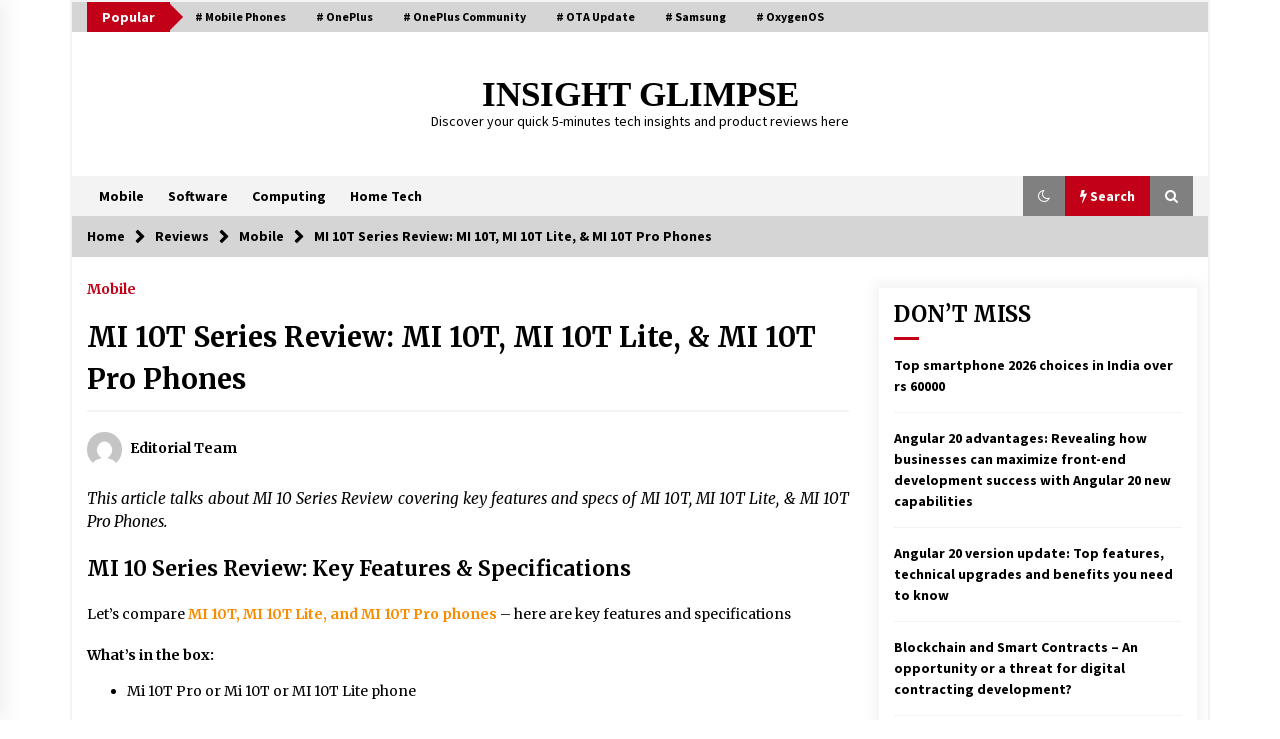

--- FILE ---
content_type: text/html; charset=UTF-8
request_url: https://www.insightglimpse.com/mi-10-series-review-features-specs-10t-10t-lite-10t-pro-mobile-phones/
body_size: 18452
content:
<!DOCTYPE html>
<html lang="en-US">
<head>
<meta charset="UTF-8">
<meta name="viewport" content="width=device-width, initial-scale=1.0">
<link rel="profile" href="https://gmpg.org/xfn/11">
<link rel="pingback" href="">
<style type="text/css">
.twp-logo a,.twp-logo p{
color: #000;
}
body .boxed-layout {
background: #ffffff;
}
</style>
<meta name='robots' content='index, follow, max-image-preview:large, max-snippet:-1, max-video-preview:-1' />
<!-- This site is optimized with the Yoast SEO plugin v26.6 - https://yoast.com/wordpress/plugins/seo/ -->
<title>MI 10T Series Review: MI 10T, MI 10T Lite, &amp; MI 10T Pro Phones | Insight Glimpse</title>
<meta name="description" content="This article talks about MI 10 Series Review covering key features and specs of MI 10T, MI 10T Lite, &amp; MI 10T Pro Phones." />
<link rel="canonical" href="https://www.insightglimpse.com/mi-10-series-review-features-specs-10t-10t-lite-10t-pro-mobile-phones/" />
<!-- / Yoast SEO plugin. -->
<link rel='dns-prefetch' href='//www.googletagmanager.com' />
<link rel='dns-prefetch' href='//fonts.googleapis.com' />
<link rel='dns-prefetch' href='//pagead2.googlesyndication.com' />
<link rel="alternate" type="application/rss+xml" title="INSIGHT GLIMPSE &raquo; Feed" href="https://www.insightglimpse.com/feed/" />
<link rel="alternate" type="application/rss+xml" title="INSIGHT GLIMPSE &raquo; Comments Feed" href="https://www.insightglimpse.com/comments/feed/" />
<link rel="alternate" title="oEmbed (JSON)" type="application/json+oembed" href="https://www.insightglimpse.com/wp-json/oembed/1.0/embed?url=https%3A%2F%2Fwww.insightglimpse.com%2Fmi-10-series-review-features-specs-10t-10t-lite-10t-pro-mobile-phones%2F" />
<link rel="alternate" title="oEmbed (XML)" type="text/xml+oembed" href="https://www.insightglimpse.com/wp-json/oembed/1.0/embed?url=https%3A%2F%2Fwww.insightglimpse.com%2Fmi-10-series-review-features-specs-10t-10t-lite-10t-pro-mobile-phones%2F&#038;format=xml" />
<style>
.lazyload,
.lazyloading {
max-width: 100%;
}
</style>
<style id='wp-img-auto-sizes-contain-inline-css' type='text/css'>
img:is([sizes=auto i],[sizes^="auto," i]){contain-intrinsic-size:3000px 1500px}
/*# sourceURL=wp-img-auto-sizes-contain-inline-css */
</style>
<style id='wp-emoji-styles-inline-css' type='text/css'>
img.wp-smiley, img.emoji {
display: inline !important;
border: none !important;
box-shadow: none !important;
height: 1em !important;
width: 1em !important;
margin: 0 0.07em !important;
vertical-align: -0.1em !important;
background: none !important;
padding: 0 !important;
}
/*# sourceURL=wp-emoji-styles-inline-css */
</style>
<style id='wp-block-library-inline-css' type='text/css'>
:root{--wp-block-synced-color:#7a00df;--wp-block-synced-color--rgb:122,0,223;--wp-bound-block-color:var(--wp-block-synced-color);--wp-editor-canvas-background:#ddd;--wp-admin-theme-color:#007cba;--wp-admin-theme-color--rgb:0,124,186;--wp-admin-theme-color-darker-10:#006ba1;--wp-admin-theme-color-darker-10--rgb:0,107,160.5;--wp-admin-theme-color-darker-20:#005a87;--wp-admin-theme-color-darker-20--rgb:0,90,135;--wp-admin-border-width-focus:2px}@media (min-resolution:192dpi){:root{--wp-admin-border-width-focus:1.5px}}.wp-element-button{cursor:pointer}:root .has-very-light-gray-background-color{background-color:#eee}:root .has-very-dark-gray-background-color{background-color:#313131}:root .has-very-light-gray-color{color:#eee}:root .has-very-dark-gray-color{color:#313131}:root .has-vivid-green-cyan-to-vivid-cyan-blue-gradient-background{background:linear-gradient(135deg,#00d084,#0693e3)}:root .has-purple-crush-gradient-background{background:linear-gradient(135deg,#34e2e4,#4721fb 50%,#ab1dfe)}:root .has-hazy-dawn-gradient-background{background:linear-gradient(135deg,#faaca8,#dad0ec)}:root .has-subdued-olive-gradient-background{background:linear-gradient(135deg,#fafae1,#67a671)}:root .has-atomic-cream-gradient-background{background:linear-gradient(135deg,#fdd79a,#004a59)}:root .has-nightshade-gradient-background{background:linear-gradient(135deg,#330968,#31cdcf)}:root .has-midnight-gradient-background{background:linear-gradient(135deg,#020381,#2874fc)}:root{--wp--preset--font-size--normal:16px;--wp--preset--font-size--huge:42px}.has-regular-font-size{font-size:1em}.has-larger-font-size{font-size:2.625em}.has-normal-font-size{font-size:var(--wp--preset--font-size--normal)}.has-huge-font-size{font-size:var(--wp--preset--font-size--huge)}.has-text-align-center{text-align:center}.has-text-align-left{text-align:left}.has-text-align-right{text-align:right}.has-fit-text{white-space:nowrap!important}#end-resizable-editor-section{display:none}.aligncenter{clear:both}.items-justified-left{justify-content:flex-start}.items-justified-center{justify-content:center}.items-justified-right{justify-content:flex-end}.items-justified-space-between{justify-content:space-between}.screen-reader-text{border:0;clip-path:inset(50%);height:1px;margin:-1px;overflow:hidden;padding:0;position:absolute;width:1px;word-wrap:normal!important}.screen-reader-text:focus{background-color:#ddd;clip-path:none;color:#444;display:block;font-size:1em;height:auto;left:5px;line-height:normal;padding:15px 23px 14px;text-decoration:none;top:5px;width:auto;z-index:100000}html :where(.has-border-color){border-style:solid}html :where([style*=border-top-color]){border-top-style:solid}html :where([style*=border-right-color]){border-right-style:solid}html :where([style*=border-bottom-color]){border-bottom-style:solid}html :where([style*=border-left-color]){border-left-style:solid}html :where([style*=border-width]){border-style:solid}html :where([style*=border-top-width]){border-top-style:solid}html :where([style*=border-right-width]){border-right-style:solid}html :where([style*=border-bottom-width]){border-bottom-style:solid}html :where([style*=border-left-width]){border-left-style:solid}html :where(img[class*=wp-image-]){height:auto;max-width:100%}:where(figure){margin:0 0 1em}html :where(.is-position-sticky){--wp-admin--admin-bar--position-offset:var(--wp-admin--admin-bar--height,0px)}@media screen and (max-width:600px){html :where(.is-position-sticky){--wp-admin--admin-bar--position-offset:0px}}
/*# sourceURL=wp-block-library-inline-css */
</style><style id='wp-block-heading-inline-css' type='text/css'>
h1:where(.wp-block-heading).has-background,h2:where(.wp-block-heading).has-background,h3:where(.wp-block-heading).has-background,h4:where(.wp-block-heading).has-background,h5:where(.wp-block-heading).has-background,h6:where(.wp-block-heading).has-background{padding:1.25em 2.375em}h1.has-text-align-left[style*=writing-mode]:where([style*=vertical-lr]),h1.has-text-align-right[style*=writing-mode]:where([style*=vertical-rl]),h2.has-text-align-left[style*=writing-mode]:where([style*=vertical-lr]),h2.has-text-align-right[style*=writing-mode]:where([style*=vertical-rl]),h3.has-text-align-left[style*=writing-mode]:where([style*=vertical-lr]),h3.has-text-align-right[style*=writing-mode]:where([style*=vertical-rl]),h4.has-text-align-left[style*=writing-mode]:where([style*=vertical-lr]),h4.has-text-align-right[style*=writing-mode]:where([style*=vertical-rl]),h5.has-text-align-left[style*=writing-mode]:where([style*=vertical-lr]),h5.has-text-align-right[style*=writing-mode]:where([style*=vertical-rl]),h6.has-text-align-left[style*=writing-mode]:where([style*=vertical-lr]),h6.has-text-align-right[style*=writing-mode]:where([style*=vertical-rl]){rotate:180deg}
/*# sourceURL=https://www.insightglimpse.com/wp-includes/blocks/heading/style.min.css */
</style>
<style id='wp-block-list-inline-css' type='text/css'>
ol,ul{box-sizing:border-box}:root :where(.wp-block-list.has-background){padding:1.25em 2.375em}
/*# sourceURL=https://www.insightglimpse.com/wp-includes/blocks/list/style.min.css */
</style>
<style id='wp-block-paragraph-inline-css' type='text/css'>
.is-small-text{font-size:.875em}.is-regular-text{font-size:1em}.is-large-text{font-size:2.25em}.is-larger-text{font-size:3em}.has-drop-cap:not(:focus):first-letter{float:left;font-size:8.4em;font-style:normal;font-weight:100;line-height:.68;margin:.05em .1em 0 0;text-transform:uppercase}body.rtl .has-drop-cap:not(:focus):first-letter{float:none;margin-left:.1em}p.has-drop-cap.has-background{overflow:hidden}:root :where(p.has-background){padding:1.25em 2.375em}:where(p.has-text-color:not(.has-link-color)) a{color:inherit}p.has-text-align-left[style*="writing-mode:vertical-lr"],p.has-text-align-right[style*="writing-mode:vertical-rl"]{rotate:180deg}
/*# sourceURL=https://www.insightglimpse.com/wp-includes/blocks/paragraph/style.min.css */
</style>
<style id='global-styles-inline-css' type='text/css'>
:root{--wp--preset--aspect-ratio--square: 1;--wp--preset--aspect-ratio--4-3: 4/3;--wp--preset--aspect-ratio--3-4: 3/4;--wp--preset--aspect-ratio--3-2: 3/2;--wp--preset--aspect-ratio--2-3: 2/3;--wp--preset--aspect-ratio--16-9: 16/9;--wp--preset--aspect-ratio--9-16: 9/16;--wp--preset--color--black: #000000;--wp--preset--color--cyan-bluish-gray: #abb8c3;--wp--preset--color--white: #ffffff;--wp--preset--color--pale-pink: #f78da7;--wp--preset--color--vivid-red: #cf2e2e;--wp--preset--color--luminous-vivid-orange: #ff6900;--wp--preset--color--luminous-vivid-amber: #fcb900;--wp--preset--color--light-green-cyan: #7bdcb5;--wp--preset--color--vivid-green-cyan: #00d084;--wp--preset--color--pale-cyan-blue: #8ed1fc;--wp--preset--color--vivid-cyan-blue: #0693e3;--wp--preset--color--vivid-purple: #9b51e0;--wp--preset--gradient--vivid-cyan-blue-to-vivid-purple: linear-gradient(135deg,rgb(6,147,227) 0%,rgb(155,81,224) 100%);--wp--preset--gradient--light-green-cyan-to-vivid-green-cyan: linear-gradient(135deg,rgb(122,220,180) 0%,rgb(0,208,130) 100%);--wp--preset--gradient--luminous-vivid-amber-to-luminous-vivid-orange: linear-gradient(135deg,rgb(252,185,0) 0%,rgb(255,105,0) 100%);--wp--preset--gradient--luminous-vivid-orange-to-vivid-red: linear-gradient(135deg,rgb(255,105,0) 0%,rgb(207,46,46) 100%);--wp--preset--gradient--very-light-gray-to-cyan-bluish-gray: linear-gradient(135deg,rgb(238,238,238) 0%,rgb(169,184,195) 100%);--wp--preset--gradient--cool-to-warm-spectrum: linear-gradient(135deg,rgb(74,234,220) 0%,rgb(151,120,209) 20%,rgb(207,42,186) 40%,rgb(238,44,130) 60%,rgb(251,105,98) 80%,rgb(254,248,76) 100%);--wp--preset--gradient--blush-light-purple: linear-gradient(135deg,rgb(255,206,236) 0%,rgb(152,150,240) 100%);--wp--preset--gradient--blush-bordeaux: linear-gradient(135deg,rgb(254,205,165) 0%,rgb(254,45,45) 50%,rgb(107,0,62) 100%);--wp--preset--gradient--luminous-dusk: linear-gradient(135deg,rgb(255,203,112) 0%,rgb(199,81,192) 50%,rgb(65,88,208) 100%);--wp--preset--gradient--pale-ocean: linear-gradient(135deg,rgb(255,245,203) 0%,rgb(182,227,212) 50%,rgb(51,167,181) 100%);--wp--preset--gradient--electric-grass: linear-gradient(135deg,rgb(202,248,128) 0%,rgb(113,206,126) 100%);--wp--preset--gradient--midnight: linear-gradient(135deg,rgb(2,3,129) 0%,rgb(40,116,252) 100%);--wp--preset--font-size--small: 13px;--wp--preset--font-size--medium: 20px;--wp--preset--font-size--large: 36px;--wp--preset--font-size--x-large: 42px;--wp--preset--spacing--20: 0.44rem;--wp--preset--spacing--30: 0.67rem;--wp--preset--spacing--40: 1rem;--wp--preset--spacing--50: 1.5rem;--wp--preset--spacing--60: 2.25rem;--wp--preset--spacing--70: 3.38rem;--wp--preset--spacing--80: 5.06rem;--wp--preset--shadow--natural: 6px 6px 9px rgba(0, 0, 0, 0.2);--wp--preset--shadow--deep: 12px 12px 50px rgba(0, 0, 0, 0.4);--wp--preset--shadow--sharp: 6px 6px 0px rgba(0, 0, 0, 0.2);--wp--preset--shadow--outlined: 6px 6px 0px -3px rgb(255, 255, 255), 6px 6px rgb(0, 0, 0);--wp--preset--shadow--crisp: 6px 6px 0px rgb(0, 0, 0);}:where(.is-layout-flex){gap: 0.5em;}:where(.is-layout-grid){gap: 0.5em;}body .is-layout-flex{display: flex;}.is-layout-flex{flex-wrap: wrap;align-items: center;}.is-layout-flex > :is(*, div){margin: 0;}body .is-layout-grid{display: grid;}.is-layout-grid > :is(*, div){margin: 0;}:where(.wp-block-columns.is-layout-flex){gap: 2em;}:where(.wp-block-columns.is-layout-grid){gap: 2em;}:where(.wp-block-post-template.is-layout-flex){gap: 1.25em;}:where(.wp-block-post-template.is-layout-grid){gap: 1.25em;}.has-black-color{color: var(--wp--preset--color--black) !important;}.has-cyan-bluish-gray-color{color: var(--wp--preset--color--cyan-bluish-gray) !important;}.has-white-color{color: var(--wp--preset--color--white) !important;}.has-pale-pink-color{color: var(--wp--preset--color--pale-pink) !important;}.has-vivid-red-color{color: var(--wp--preset--color--vivid-red) !important;}.has-luminous-vivid-orange-color{color: var(--wp--preset--color--luminous-vivid-orange) !important;}.has-luminous-vivid-amber-color{color: var(--wp--preset--color--luminous-vivid-amber) !important;}.has-light-green-cyan-color{color: var(--wp--preset--color--light-green-cyan) !important;}.has-vivid-green-cyan-color{color: var(--wp--preset--color--vivid-green-cyan) !important;}.has-pale-cyan-blue-color{color: var(--wp--preset--color--pale-cyan-blue) !important;}.has-vivid-cyan-blue-color{color: var(--wp--preset--color--vivid-cyan-blue) !important;}.has-vivid-purple-color{color: var(--wp--preset--color--vivid-purple) !important;}.has-black-background-color{background-color: var(--wp--preset--color--black) !important;}.has-cyan-bluish-gray-background-color{background-color: var(--wp--preset--color--cyan-bluish-gray) !important;}.has-white-background-color{background-color: var(--wp--preset--color--white) !important;}.has-pale-pink-background-color{background-color: var(--wp--preset--color--pale-pink) !important;}.has-vivid-red-background-color{background-color: var(--wp--preset--color--vivid-red) !important;}.has-luminous-vivid-orange-background-color{background-color: var(--wp--preset--color--luminous-vivid-orange) !important;}.has-luminous-vivid-amber-background-color{background-color: var(--wp--preset--color--luminous-vivid-amber) !important;}.has-light-green-cyan-background-color{background-color: var(--wp--preset--color--light-green-cyan) !important;}.has-vivid-green-cyan-background-color{background-color: var(--wp--preset--color--vivid-green-cyan) !important;}.has-pale-cyan-blue-background-color{background-color: var(--wp--preset--color--pale-cyan-blue) !important;}.has-vivid-cyan-blue-background-color{background-color: var(--wp--preset--color--vivid-cyan-blue) !important;}.has-vivid-purple-background-color{background-color: var(--wp--preset--color--vivid-purple) !important;}.has-black-border-color{border-color: var(--wp--preset--color--black) !important;}.has-cyan-bluish-gray-border-color{border-color: var(--wp--preset--color--cyan-bluish-gray) !important;}.has-white-border-color{border-color: var(--wp--preset--color--white) !important;}.has-pale-pink-border-color{border-color: var(--wp--preset--color--pale-pink) !important;}.has-vivid-red-border-color{border-color: var(--wp--preset--color--vivid-red) !important;}.has-luminous-vivid-orange-border-color{border-color: var(--wp--preset--color--luminous-vivid-orange) !important;}.has-luminous-vivid-amber-border-color{border-color: var(--wp--preset--color--luminous-vivid-amber) !important;}.has-light-green-cyan-border-color{border-color: var(--wp--preset--color--light-green-cyan) !important;}.has-vivid-green-cyan-border-color{border-color: var(--wp--preset--color--vivid-green-cyan) !important;}.has-pale-cyan-blue-border-color{border-color: var(--wp--preset--color--pale-cyan-blue) !important;}.has-vivid-cyan-blue-border-color{border-color: var(--wp--preset--color--vivid-cyan-blue) !important;}.has-vivid-purple-border-color{border-color: var(--wp--preset--color--vivid-purple) !important;}.has-vivid-cyan-blue-to-vivid-purple-gradient-background{background: var(--wp--preset--gradient--vivid-cyan-blue-to-vivid-purple) !important;}.has-light-green-cyan-to-vivid-green-cyan-gradient-background{background: var(--wp--preset--gradient--light-green-cyan-to-vivid-green-cyan) !important;}.has-luminous-vivid-amber-to-luminous-vivid-orange-gradient-background{background: var(--wp--preset--gradient--luminous-vivid-amber-to-luminous-vivid-orange) !important;}.has-luminous-vivid-orange-to-vivid-red-gradient-background{background: var(--wp--preset--gradient--luminous-vivid-orange-to-vivid-red) !important;}.has-very-light-gray-to-cyan-bluish-gray-gradient-background{background: var(--wp--preset--gradient--very-light-gray-to-cyan-bluish-gray) !important;}.has-cool-to-warm-spectrum-gradient-background{background: var(--wp--preset--gradient--cool-to-warm-spectrum) !important;}.has-blush-light-purple-gradient-background{background: var(--wp--preset--gradient--blush-light-purple) !important;}.has-blush-bordeaux-gradient-background{background: var(--wp--preset--gradient--blush-bordeaux) !important;}.has-luminous-dusk-gradient-background{background: var(--wp--preset--gradient--luminous-dusk) !important;}.has-pale-ocean-gradient-background{background: var(--wp--preset--gradient--pale-ocean) !important;}.has-electric-grass-gradient-background{background: var(--wp--preset--gradient--electric-grass) !important;}.has-midnight-gradient-background{background: var(--wp--preset--gradient--midnight) !important;}.has-small-font-size{font-size: var(--wp--preset--font-size--small) !important;}.has-medium-font-size{font-size: var(--wp--preset--font-size--medium) !important;}.has-large-font-size{font-size: var(--wp--preset--font-size--large) !important;}.has-x-large-font-size{font-size: var(--wp--preset--font-size--x-large) !important;}
/*# sourceURL=global-styles-inline-css */
</style>
<style id='classic-theme-styles-inline-css' type='text/css'>
/*! This file is auto-generated */
.wp-block-button__link{color:#fff;background-color:#32373c;border-radius:9999px;box-shadow:none;text-decoration:none;padding:calc(.667em + 2px) calc(1.333em + 2px);font-size:1.125em}.wp-block-file__button{background:#32373c;color:#fff;text-decoration:none}
/*# sourceURL=/wp-includes/css/classic-themes.min.css */
</style>
<!-- <link rel='stylesheet' id='bootstrap-css' href='https://www.insightglimpse.com/wp-content/themes/default-mag/assets/libraries/bootstrap/css/bootstrap-grid.min.css?ver=6.9' type='text/css' media='all' /> -->
<link rel="stylesheet" type="text/css" href="//www.insightglimpse.com/wp-content/cache/wpfc-minified/7acnjsy1/2lsys.css" media="all"/>
<link rel='stylesheet' id='default-mag-google-fonts-css' href='https://fonts.googleapis.com/css?family=EB%20Garamond:700,700i,800,800i|Merriweather:100,300,400,400i,500,700|Source%20Sans%20Pro:100,300,400,400i,500,700&#038;display=swap' type='text/css' media='all' />
<!-- <link rel='stylesheet' id='font-awesome-css' href='https://www.insightglimpse.com/wp-content/themes/default-mag/assets/libraries/font-awesome/css/font-awesome.min.css?ver=6.9' type='text/css' media='all' /> -->
<!-- <link rel='stylesheet' id='slick-css' href='https://www.insightglimpse.com/wp-content/themes/default-mag/assets/libraries/slick/css/slick.css?ver=6.9' type='text/css' media='all' /> -->
<!-- <link rel='stylesheet' id='sidr-css' href='https://www.insightglimpse.com/wp-content/themes/default-mag/assets/libraries/sidr/css/jquery.sidr.css?ver=6.9' type='text/css' media='all' /> -->
<!-- <link rel='stylesheet' id='magnific-css' href='https://www.insightglimpse.com/wp-content/themes/default-mag/assets/libraries/magnific/css/magnific-popup.css?ver=6.9' type='text/css' media='all' /> -->
<!-- <link rel='stylesheet' id='default-mag-style-css' href='https://www.insightglimpse.com/wp-content/themes/default-mag/style.css?ver=6.9' type='text/css' media='all' /> -->
<!-- <link rel='stylesheet' id='recent-posts-widget-with-thumbnails-public-style-css' href='https://www.insightglimpse.com/wp-content/plugins/recent-posts-widget-with-thumbnails/public.css?ver=7.1.1' type='text/css' media='all' /> -->
<link rel="stylesheet" type="text/css" href="//www.insightglimpse.com/wp-content/cache/wpfc-minified/ln76v5s5/2lsys.css" media="all"/>
<script src='//www.insightglimpse.com/wp-content/cache/wpfc-minified/f6gphwm0/2lsyt.js' type="text/javascript"></script>
<!-- <script type="text/javascript" src="https://www.insightglimpse.com/wp-includes/js/jquery/jquery.min.js?ver=3.7.1" id="jquery-core-js"></script> -->
<!-- <script type="text/javascript" src="https://www.insightglimpse.com/wp-includes/js/jquery/jquery-migrate.min.js?ver=3.4.1" id="jquery-migrate-js"></script> -->
<!-- Google tag (gtag.js) snippet added by Site Kit -->
<!-- Google Analytics snippet added by Site Kit -->
<script type="text/javascript" src="https://www.googletagmanager.com/gtag/js?id=GT-MRM7C4K" id="google_gtagjs-js" async></script>
<script type="text/javascript" id="google_gtagjs-js-after">
/* <![CDATA[ */
window.dataLayer = window.dataLayer || [];function gtag(){dataLayer.push(arguments);}
gtag("set","linker",{"domains":["www.insightglimpse.com"]});
gtag("js", new Date());
gtag("set", "developer_id.dZTNiMT", true);
gtag("config", "GT-MRM7C4K", {"googlesitekit_post_type":"post"});
window._googlesitekit = window._googlesitekit || {}; window._googlesitekit.throttledEvents = []; window._googlesitekit.gtagEvent = (name, data) => { var key = JSON.stringify( { name, data } ); if ( !! window._googlesitekit.throttledEvents[ key ] ) { return; } window._googlesitekit.throttledEvents[ key ] = true; setTimeout( () => { delete window._googlesitekit.throttledEvents[ key ]; }, 5 ); gtag( "event", name, { ...data, event_source: "site-kit" } ); }; 
//# sourceURL=google_gtagjs-js-after
/* ]]> */
</script>
<link rel="https://api.w.org/" href="https://www.insightglimpse.com/wp-json/" /><link rel="alternate" title="JSON" type="application/json" href="https://www.insightglimpse.com/wp-json/wp/v2/posts/6555" /><link rel="EditURI" type="application/rsd+xml" title="RSD" href="https://www.insightglimpse.com/xmlrpc.php?rsd" />
<meta name="generator" content="WordPress 6.9" />
<link rel='shortlink' href='https://www.insightglimpse.com/?p=6555' />
<meta name="generator" content="Site Kit by Google 1.168.0" />		<script>
document.documentElement.className = document.documentElement.className.replace('no-js', 'js');
</script>
<style>
.no-js img.lazyload {
display: none;
}
figure.wp-block-image img.lazyloading {
min-width: 150px;
}
.lazyload,
.lazyloading {
--smush-placeholder-width: 100px;
--smush-placeholder-aspect-ratio: 1/1;
width: var(--smush-image-width, var(--smush-placeholder-width)) !important;
aspect-ratio: var(--smush-image-aspect-ratio, var(--smush-placeholder-aspect-ratio)) !important;
}
.lazyload, .lazyloading {
opacity: 0;
}
.lazyloaded {
opacity: 1;
transition: opacity 400ms;
transition-delay: 0ms;
}
</style>
<!-- Google AdSense meta tags added by Site Kit -->
<meta name="google-adsense-platform-account" content="ca-host-pub-2644536267352236">
<meta name="google-adsense-platform-domain" content="sitekit.withgoogle.com">
<!-- End Google AdSense meta tags added by Site Kit -->
<!-- Google AdSense snippet added by Site Kit -->
<script type="text/javascript" async="async" src="https://pagead2.googlesyndication.com/pagead/js/adsbygoogle.js?client=ca-pub-4194776248159096&amp;host=ca-host-pub-2644536267352236" crossorigin="anonymous"></script>
<!-- End Google AdSense snippet added by Site Kit -->
<style type="text/css" id="wp-custom-css">
/* Hide post date across the website */
.posts-date,
.entry-meta .posted-on {
display: none !important;
}
</style>
</head>
<body class="wp-singular post-template-default single single-post postid-6555 single-format-standard wp-theme-default-mag eltd-core-1.1.1 sticky-header right-sidebar">
<div id="page" class="site boxed-layout">
<a class="skip-link screen-reader-text" href="#content">Skip to content</a>
<header id="masthead" class="site-header">
<div class="twp-top-bar">
<div class="container clearfix">
<!-- <div class="clearfix"> -->
<div class="twp-header-tags float-left">
<div class="twp-tag-caption twp-primary-bg">
Popular								</div>
<ul class="twp-tags-items clearfix">
<li><a class="tag" href="https://www.insightglimpse.com/tag/mobile-phone-reviews/" title="Mobile Phones"># Mobile Phones</a></li>
<li><a class="tag" href="https://www.insightglimpse.com/tag/oneplus-products/" title="OnePlus"># OnePlus</a></li>
<li><a class="tag" href="https://www.insightglimpse.com/tag/oneplus-community/" title="OnePlus Community"># OnePlus Community</a></li>
<li><a class="tag" href="https://www.insightglimpse.com/tag/ota-update/" title="OTA Update"># OTA Update</a></li>
<li><a class="tag" href="https://www.insightglimpse.com/tag/samsung/" title="Samsung"># Samsung</a></li>
<li><a class="tag" href="https://www.insightglimpse.com/tag/oxygenos-ota-upate-version/" title="OxygenOS"># OxygenOS</a></li>
</ul>
</div>
<div class="twp-social-icon-section float-right">
</div>
<!-- </div> -->
</div><!--/container-->
</div><!--/twp-header-top-bar-->
<div class="twp-site-branding data-bg twp-logo-center" data-background="">
<div class="container">
<div class="twp-wrapper">
<div class="twp-logo">
<span class="twp-image-wrapper"></span>
<span class="site-title">
<a href="https://www.insightglimpse.com/" rel="home">
INSIGHT GLIMPSE						    	</a>
</span>
<p class="site-description">
Discover your quick 5-minutes tech insights and product reviews here						    </p>
</div><!--/twp-logo-->
</div><!--/twp-wrapper-->
</div><!--/container-->
</div><!-- .site-branding -->
<nav id="site-navigation" class="main-navigation twp-navigation twp-default-bg desktop">
<div class="twp-nav-menu">
<div class="container clearfix">
<div class="twp-nav-left-content float-left twp-d-flex">
<div class="twp-nav-sidebar-menu">
<div class="twp-mobile-menu-icon">
<div class="twp-menu-icon" id="twp-menu-icon">
<span></span>
</div>
</div>
</div>
<div class="twp-menu-section">
<div class="twp-main-menu"><ul id="primary-nav-menu" class="menu"><li id="menu-item-6874" class="menu-item menu-item-type-taxonomy menu-item-object-category current-post-ancestor current-menu-parent current-post-parent menu-item-6874"><a href="https://www.insightglimpse.com/category/best-tech-reviews/mobile/">Mobile</a></li>
<li id="menu-item-6871" class="menu-item menu-item-type-taxonomy menu-item-object-category menu-item-6871"><a href="https://www.insightglimpse.com/category/best-tech-reviews/software-apps/">Software</a></li>
<li id="menu-item-6872" class="menu-item menu-item-type-taxonomy menu-item-object-category menu-item-6872"><a href="https://www.insightglimpse.com/category/best-tech-reviews/computing/">Computing</a></li>
<li id="menu-item-6873" class="menu-item menu-item-type-taxonomy menu-item-object-category menu-item-6873"><a href="https://www.insightglimpse.com/category/best-tech-reviews/home-tech/">Home Tech</a></li>
</ul></div>                        </div><!--/twp-menu-section-->
</div>
<div class="twp-nav-right-content float-right twp-d-flex">
<div class="theme-mode header-theme-mode"></div>
<div class="twp-latest-news-button-section" id="nav-latest-news">
<div class="twp-nav-button twp-primary-bg" id="trending-btn">
<span><i class="fa fa-bolt"></i></span>
<span>Search<span>
</div>
</div><!--/latest-news-section-->
<div class="twp-search-section" id="search">
<i class="fa  fa-search"></i>
</div><!--/twp-search-section-->
</div>
</div><!--/container-->
</div>
<div class="twp-search-field-section" id="search-field">
<div class="container">
<div class="twp-search-field-wrapper">
<div class="twp-search-field">
<form role="search" method="get" class="search-form" action="https://www.insightglimpse.com/">
<label>
<span class="screen-reader-text">Search for:</span>
<input type="search" class="search-field" placeholder="Search &hellip;" value="" name="s" />
</label>
<input type="submit" class="search-submit" value="Search" />
</form>						</div>
<div class="twp-close-icon-section">
<span class="twp-close-icon" id="search-close">
<span></span>
<span></span>
</span>
</div>
</div>
</div>
</div>
<div class="twp-articles-list" id="nav-latest-news-field">
<div class="container">
<section id="related-articles" class="page-section">
<header class="twp-article-header twp-default-bg clearfix">
<h3 class="twp-section-title primary-font">
Search										</h3>
<div class="twp-close-icon-section">
<span class="twp-close-icon" id="latest-news-close">
<span></span>
<span></span>
</span>
</div>
</header>
<div class="entry-content">
<div class="row">
<div class="col-lg-4 col-sm-6 twp-articles-border">
<div class="twp-post twp-post-style-1">
<div class="twp-image-section twp-image-70">
<a class="img-link" href="https://www.insightglimpse.com/redmi-9-series-review-note-9-note-9s-note-9-pro-max-9a-and-9-phones/" aria-label="Redmi 9 Series Review: Note 9, Note 9S, Note 9 Pro Max, 9A and 9 Phones" tabindex="0"></a>
<div class="twp-image data-bg lazyload" style="background-image:inherit" data-bg-image="url(https://www.insightglimpse.com/wp-content/uploads/2020/07/Redmi-9-Series-review-260x173.png)"></div>
</div>
<div class="twp-desc">
<h4 class="twp-post-title twp-line-limit-3 twp-post-title-sm">
<a href="https://www.insightglimpse.com/redmi-9-series-review-note-9-note-9s-note-9-pro-max-9a-and-9-phones/">Redmi 9 Series Review: Note 9, Note 9S, Note 9 Pro Max, 9A and 9 Phones</a>
</h4>
<div class="twp-meta-style-1  twp-author-desc twp-primary-color">
<span class="item-metadata posts-date">
<i class="fa fa-clock-o"></i>
5 years ago        	</span>
</div>
</div><!-- .related-article-title -->
</div>
</div>
<div class="col-lg-4 col-sm-6 twp-articles-border">
<div class="twp-post twp-post-style-1">
<div class="twp-image-section twp-image-70">
<a class="img-link" href="https://www.insightglimpse.com/moto-g9-phone-launched-in-india-price-features-specifications-and-more/" aria-label="Moto g9 launched in India: Price, features, specifications and more:" tabindex="0"></a>
<div class="twp-image data-bg lazyload" style="background-image:inherit" data-bg-image="url(https://www.insightglimpse.com/wp-content/uploads/2020/08/Moto-g9-260x77.jpg)"></div>
</div>
<div class="twp-desc">
<h4 class="twp-post-title twp-line-limit-3 twp-post-title-sm">
<a href="https://www.insightglimpse.com/moto-g9-phone-launched-in-india-price-features-specifications-and-more/">Moto g9 launched in India: Price, features, specifications and more:</a>
</h4>
<div class="twp-meta-style-1  twp-author-desc twp-primary-color">
<span class="item-metadata posts-date">
<i class="fa fa-clock-o"></i>
5 years ago        	</span>
</div>
</div><!-- .related-article-title -->
</div>
</div>
<div class="col-lg-4 col-sm-6 twp-articles-border">
<div class="twp-post twp-post-style-1">
<div class="twp-image-section twp-image-70">
<a class="img-link" href="https://www.insightglimpse.com/amazing-health-benefits-drinking-buttermilk-chaach-everyday/" aria-label="These Amazing Health Benefits of Drinking Buttermilk (Chaach) You Definitely Didn&#8217;t Know" tabindex="0"></a>
<div class="twp-image data-bg lazyload" style="background-image:inherit" data-bg-image="url(https://www.insightglimpse.com/wp-content/uploads/2019/06/Amazing-Health-Benefits-Of-Drinking-Buttermilk-Chaach-Everyday-That-You-Definitely-Didnt-Know-260x173.jpg)"></div>
</div>
<div class="twp-desc">
<h4 class="twp-post-title twp-line-limit-3 twp-post-title-sm">
<a href="https://www.insightglimpse.com/amazing-health-benefits-drinking-buttermilk-chaach-everyday/">These Amazing Health Benefits of Drinking Buttermilk (Chaach) You Definitely Didn&#8217;t Know</a>
</h4>
<div class="twp-meta-style-1  twp-author-desc twp-primary-color">
<span class="item-metadata posts-date">
<i class="fa fa-clock-o"></i>
7 years ago        	</span>
</div>
</div><!-- .related-article-title -->
</div>
</div>
<div class="col-lg-4 col-sm-6 twp-articles-border">
<div class="twp-post twp-post-style-1">
<div class="twp-image-section twp-image-70">
<a class="img-link" href="https://www.insightglimpse.com/oneplus-oxygenos-10-3-5-update-for-oneplus-6-and-6t-phones/" aria-label="OnePlus OxygenOS 10.3.5 update for OnePlus 6 and OnePlus 6T phones" tabindex="0"></a>
<div class="twp-image data-bg lazyload" style="background-image:inherit" data-bg-image="url(https://www.insightglimpse.com/wp-content/uploads/2020/04/IMG_20200415_191536-260x156.jpg)"></div>
</div>
<div class="twp-desc">
<h4 class="twp-post-title twp-line-limit-3 twp-post-title-sm">
<a href="https://www.insightglimpse.com/oneplus-oxygenos-10-3-5-update-for-oneplus-6-and-6t-phones/">OnePlus OxygenOS 10.3.5 update for OnePlus 6 and OnePlus 6T phones</a>
</h4>
<div class="twp-meta-style-1  twp-author-desc twp-primary-color">
<span class="item-metadata posts-date">
<i class="fa fa-clock-o"></i>
5 years ago        	</span>
</div>
</div><!-- .related-article-title -->
</div>
</div>
<div class="col-lg-4 col-sm-6 twp-articles-border">
<div class="twp-post twp-post-style-1">
<div class="twp-image-section twp-image-70">
<a class="img-link" href="https://www.insightglimpse.com/nokia-43-inch-smart-android-tv-review/" aria-label="Nokia 43 Inch Smart Android TV Review" tabindex="0"></a>
<div class="twp-image data-bg lazyload" style="background-image:inherit" data-bg-image="url(https://www.insightglimpse.com/wp-content/uploads/2020/06/Nokia-43-Inch-Smart-Android-TV-Review-260x173.png)"></div>
</div>
<div class="twp-desc">
<h4 class="twp-post-title twp-line-limit-3 twp-post-title-sm">
<a href="https://www.insightglimpse.com/nokia-43-inch-smart-android-tv-review/">Nokia 43 Inch Smart Android TV Review</a>
</h4>
<div class="twp-meta-style-1  twp-author-desc twp-primary-color">
<span class="item-metadata posts-date">
<i class="fa fa-clock-o"></i>
6 years ago        	</span>
</div>
</div><!-- .related-article-title -->
</div>
</div>
<div class="col-lg-4 col-sm-6 twp-articles-border">
<div class="twp-post twp-post-style-1">
<div class="twp-image-section twp-image-70">
<a class="img-link" href="https://www.insightglimpse.com/10-useful-email-writing-tips-professionals-improve-email-drafting-etiquette/" aria-label="10 Useful Email Writing Tips for Professionals To Improve Email Etiquette" tabindex="0"></a>
<div class="twp-image data-bg lazyload" style="background-image:inherit" data-bg-image="url(https://www.insightglimpse.com/wp-content/uploads/2020/08/10-Useful-Email-Writing-Tips-for-Professionals-To-Improve-Email-Etiquette-260x173.png)"></div>
</div>
<div class="twp-desc">
<h4 class="twp-post-title twp-line-limit-3 twp-post-title-sm">
<a href="https://www.insightglimpse.com/10-useful-email-writing-tips-professionals-improve-email-drafting-etiquette/">10 Useful Email Writing Tips for Professionals To Improve Email Etiquette</a>
</h4>
<div class="twp-meta-style-1  twp-author-desc twp-primary-color">
<span class="item-metadata posts-date">
<i class="fa fa-clock-o"></i>
5 years ago        	</span>
</div>
</div><!-- .related-article-title -->
</div>
</div>
<div class="col-lg-4 col-sm-6 twp-articles-border">
<div class="twp-post twp-post-style-1">
<div class="twp-image-section twp-image-70">
<a class="img-link" href="https://www.insightglimpse.com/aarogya-setu-the-bluetooth-based-covid-19-risk-tracking-mobile-app/" aria-label="Aarogya Setu: The Bluetooth-based COVID-19 Risk Tracking Mobile App" tabindex="0"></a>
<div class="twp-image data-bg lazyload" style="background-image:inherit" data-bg-image="url(https://www.insightglimpse.com/wp-content/uploads/2020/04/Aarogya-Setu-India-First-COVID19-Risk-Tracking-Mobile-App-260x173.png)"></div>
</div>
<div class="twp-desc">
<h4 class="twp-post-title twp-line-limit-3 twp-post-title-sm">
<a href="https://www.insightglimpse.com/aarogya-setu-the-bluetooth-based-covid-19-risk-tracking-mobile-app/">Aarogya Setu: The Bluetooth-based COVID-19 Risk Tracking Mobile App</a>
</h4>
<div class="twp-meta-style-1  twp-author-desc twp-primary-color">
<span class="item-metadata posts-date">
<i class="fa fa-clock-o"></i>
6 years ago        	</span>
</div>
</div><!-- .related-article-title -->
</div>
</div>
<div class="col-lg-4 col-sm-6 twp-articles-border">
<div class="twp-post twp-post-style-1">
<div class="twp-image-section twp-image-70">
<a class="img-link" href="https://www.insightglimpse.com/top-smartphone-2026-choices-in-india-over-rs-60000/" aria-label="Top smartphone 2026 choices in India over rs 60000" tabindex="0"></a>
<div class="twp-image data-bg lazyload" style="background-image:inherit" data-bg-image="url(https://www.insightglimpse.com/wp-content/uploads/2026/01/Top-Smartphones-2026-in-India-Best-Phones-to-Buy-Reviews-Prices.png)"></div>
</div>
<div class="twp-desc">
<h4 class="twp-post-title twp-line-limit-3 twp-post-title-sm">
<a href="https://www.insightglimpse.com/top-smartphone-2026-choices-in-india-over-rs-60000/">Top smartphone 2026 choices in India over rs 60000</a>
</h4>
<div class="twp-meta-style-1  twp-author-desc twp-primary-color">
<span class="item-metadata posts-date">
<i class="fa fa-clock-o"></i>
2 hours ago        	</span>
</div>
</div><!-- .related-article-title -->
</div>
</div>
<div class="col-lg-4 col-sm-6 twp-articles-border">
<div class="twp-post twp-post-style-1">
<div class="twp-image-section twp-image-70">
<a class="img-link" href="https://www.insightglimpse.com/common-career-mistakes-youre-probably-making-and-what-you-can-learn-from-them/" aria-label="Common Career Mistakes You&#8217;re Probably Making And What You Can Learn From Them" tabindex="0"></a>
<div class="twp-image data-bg lazyload" style="background-image:inherit" data-bg-image="url(https://www.insightglimpse.com/wp-content/uploads/2019/06/Common-Career-Mistakes-Youre-Probably-Making-And-What-You-Can-Learn-From-Them-260x121.jpg)"></div>
</div>
<div class="twp-desc">
<h4 class="twp-post-title twp-line-limit-3 twp-post-title-sm">
<a href="https://www.insightglimpse.com/common-career-mistakes-youre-probably-making-and-what-you-can-learn-from-them/">Common Career Mistakes You&#8217;re Probably Making And What You Can Learn From Them</a>
</h4>
<div class="twp-meta-style-1  twp-author-desc twp-primary-color">
<span class="item-metadata posts-date">
<i class="fa fa-clock-o"></i>
7 years ago        	</span>
</div>
</div><!-- .related-article-title -->
</div>
</div>
<div class="col-lg-4 col-sm-6 twp-articles-border">
<div class="twp-post twp-post-style-1">
<div class="twp-image-section twp-image-70">
<a class="img-link" href="https://www.insightglimpse.com/vivo-x50-pro-5g-phone-launched-price-features-specifications/" aria-label="Vivo X50 Pro 5G Phone launched: Price, Features, Specifications" tabindex="0"></a>
<div class="twp-image data-bg lazyload" style="background-image:inherit" data-bg-image="url(https://www.insightglimpse.com/wp-content/uploads/2020/07/Vivo-X50-Pro-5G-Phone-launched-Price-Features-Specifications-260x173.png)"></div>
</div>
<div class="twp-desc">
<h4 class="twp-post-title twp-line-limit-3 twp-post-title-sm">
<a href="https://www.insightglimpse.com/vivo-x50-pro-5g-phone-launched-price-features-specifications/">Vivo X50 Pro 5G Phone launched: Price, Features, Specifications</a>
</h4>
<div class="twp-meta-style-1  twp-author-desc twp-primary-color">
<span class="item-metadata posts-date">
<i class="fa fa-clock-o"></i>
5 years ago        	</span>
</div>
</div><!-- .related-article-title -->
</div>
</div>
<div class="col-lg-4 col-sm-6 twp-articles-border">
<div class="twp-post twp-post-style-1">
<div class="twp-desc">
<h4 class="twp-post-title twp-line-limit-3 twp-post-title-sm">
<a href="https://www.insightglimpse.com/oxygen-os-open-beta-7-for-the-oneplus-7t-and-oneplus-7t-pro/">Oxygen OS Open Beta 7 for the OnePlus 7T and OnePlus 7T Pro</a>
</h4>
<div class="twp-meta-style-1  twp-author-desc twp-primary-color">
<span class="item-metadata posts-date">
<i class="fa fa-clock-o"></i>
5 years ago        	</span>
</div>
</div><!-- .related-article-title -->
</div>
</div>
<div class="col-lg-4 col-sm-6 twp-articles-border">
<div class="twp-post twp-post-style-1">
<div class="twp-image-section twp-image-70">
<a class="img-link" href="https://www.insightglimpse.com/hp-elite-dragonfly-pc-review-business-notebook-laptop/" aria-label="HP Elite Dragonfly Review: A Luxury Business Laptop Designed For Success" tabindex="0"></a>
<div class="twp-image data-bg lazyload" style="background-image:inherit" data-bg-image="url(https://www.insightglimpse.com/wp-content/uploads/2020/03/Insight-Glimse-Banners-260x173.jpg)"></div>
</div>
<div class="twp-desc">
<h4 class="twp-post-title twp-line-limit-3 twp-post-title-sm">
<a href="https://www.insightglimpse.com/hp-elite-dragonfly-pc-review-business-notebook-laptop/">HP Elite Dragonfly Review: A Luxury Business Laptop Designed For Success</a>
</h4>
<div class="twp-meta-style-1  twp-author-desc twp-primary-color">
<span class="item-metadata posts-date">
<i class="fa fa-clock-o"></i>
6 years ago        	</span>
</div>
</div><!-- .related-article-title -->
</div>
</div>
</div>
</div><!-- .entry-content-->
</section>
</div>
</div><!--/latest-news-section-->
</nav><!-- #site-navigation -->
</header><!-- #masthead -->
<div id="sticky-nav-menu" style="height:1px;"></div>
<div class="twp-mobile-menu">
<div class="twp-mobile-close-icon">
<span class="twp-close-icon twp-close-icon-sm" id="twp-mobile-close">
<span></span>
<span></span>
</span>
</div>
</div>
<div class="twp-overlay" id="overlay"></div>
<div id="preloader">
<div id="status">&nbsp;</div>
</div>
<div class="twp-breadcrumbs">
<div class="container">
<div role="navigation" aria-label="Breadcrumbs" class="breadcrumb-trail breadcrumbs" itemprop="breadcrumb"><ul class="trail-items" itemscope itemtype="http://schema.org/BreadcrumbList"><meta name="numberOfItems" content="4" /><meta name="itemListOrder" content="Ascending" /><li itemprop="itemListElement" itemscope itemtype="http://schema.org/ListItem" class="trail-item trail-begin"><a href="https://www.insightglimpse.com/" rel="home" itemprop="item"><span itemprop="name">Home</span></a><meta itemprop="position" content="1" /></li><li itemprop="itemListElement" itemscope itemtype="http://schema.org/ListItem" class="trail-item"><a href="https://www.insightglimpse.com/category/best-tech-reviews/" itemprop="item"><span itemprop="name">Reviews</span></a><meta itemprop="position" content="2" /></li><li itemprop="itemListElement" itemscope itemtype="http://schema.org/ListItem" class="trail-item"><a href="https://www.insightglimpse.com/category/best-tech-reviews/mobile/" itemprop="item"><span itemprop="name">Mobile</span></a><meta itemprop="position" content="3" /></li><li itemprop="itemListElement" itemscope itemtype="http://schema.org/ListItem" class="trail-item trail-end"><a href="https://www.insightglimpse.com/mi-10-series-review-features-specs-10t-10t-lite-10t-pro-mobile-phones/" itemprop="item"><span itemprop="name">MI 10T Series Review: MI 10T, MI 10T Lite, &#038; MI 10T Pro Phones</span></a><meta itemprop="position" content="4" /></li></ul></div>            </div>
</div>
<div id="content" class="site-content clearfix">
<div id="primary" class="content-area">
<main id="main" class="site-main">
<article id="post-6555" class="twp-single-page-post-section twp-secondary-font post-6555 post type-post status-publish format-standard has-post-thumbnail hentry category-mobile tag-mi-10-series tag-mi-10t tag-mi-10t-lite-phone-review tag-mi-10t-phone-review tag-mi-10t-pro tag-mi-10t-pro-phone-review tag-mi-phones tag-mobile-phone-reviews tag-phone-reviews">
<header class="entry-header">
<div class="twp-categories twp-primary-categories">
<a href="https://www.insightglimpse.com/category/best-tech-reviews/mobile/" alt="View all posts in Mobile"> 
Mobile
</a>		</div>
<h1 class="entry-title twp-secondary-title">
<a href="https://www.insightglimpse.com/mi-10-series-review-features-specs-10t-10t-lite-10t-pro-mobile-phones/" rel="bookmark">
MI 10T Series Review: MI 10T, MI 10T Lite, &#038; MI 10T Pro Phones			</a>
</h1>
<div class="twp-author-desc">
<span class="twp-single-post-author">
<a href="https://www.insightglimpse.com/author/rinniekeller/">
<span class="twp-author-image"><img alt='' data-src='https://secure.gravatar.com/avatar/cd0513e268d279d3170385bf0a07044d03eeab41fd0c2d965abd82626a87e3cb?s=96&#038;d=mm&#038;r=g' data-srcset='https://secure.gravatar.com/avatar/cd0513e268d279d3170385bf0a07044d03eeab41fd0c2d965abd82626a87e3cb?s=192&#038;d=mm&#038;r=g 2x' class='avatar avatar-96 photo lazyload' height='96' width='96' decoding='async' src='[data-uri]' style='--smush-placeholder-width: 96px; --smush-placeholder-aspect-ratio: 96/96;' /></span>
<span class="twp-caption">Editorial Team</span>
</a>
</span>
<span class="item-metadata posts-date">
<i class="fa fa-clock-o"></i>
5 years ago        	</span>
</div>
<p>This article talks about MI 10 Series Review covering key features and specs of MI 10T, MI 10T Lite, &#038; MI 10T Pro Phones.</p>
</header><!-- .entry-header -->
<div class="entry-content">
<p></p>
<h2 class="wp-block-heading"><strong>MI 10 Series Review: Key Features &amp; Specifications</strong></h2>
<p>Let&#8217;s compare <strong><a href="https://www.mi.com/global/mi-10t/">MI 10T, MI 10T Lite, and MI 10T Pro phones</a></strong> – here are key features and specifications</p>
<p><strong>What&#8217;s in the box:</strong></p>
<ul class="wp-block-list"><li>Mi 10T Pro or Mi 10T or MI 10T Lite phone</li><li>Power adapter</li><li>USB-C cable</li><li>SIM eject tool</li><li>User guide</li><li>Warranty card</li><li>Silver ion anti-bacterial case</li><li>Anti-bacterial screen protector</li></ul>
<p><strong>Processor:</strong></p>
<ul class="wp-block-list"><li>7nm Qualcomm Snapdragon 865 with 5G Processor for MI 10T and MI 10T Pro</li><li>Qualcomm Snapdragon 750G processor for MI 10T Lite</li></ul>
<p><strong>5G ready:</strong></p>
<ul class="wp-block-list"><li>X55 modem for lightning-fast 5G connectivity</li></ul>
<p><strong>RAM &amp; Internal storage:</strong></p>
<p>For MI 10T Pro: Available in below variants:</p>
<ul class="wp-block-list"><li>8GB LPDDR5 RAM/ 128GB UFS 3.1 Flash memory priced at €599.</li><li>8GB LPDDR5 RAM/ 256GB UFS 3.1 Flash memory priced at €649.</li></ul>
<p>For MI 10T: Available in below variants:</p>
<ul class="wp-block-list"><li>6GB LPDDR5 RAM/ 128GB UFS 3.1 Flash memory priced at €499.</li><li>8GB LPDDR5 RAM/ 128GB UFS 3.1 Flash memory priced at €549.</li></ul>
<p>For MI 10T Lite: Available in below variants:</p>
<ul class="wp-block-list"><li>6GB LPDDR4x RAM/ 64GB UFS 2.1 Flash memory priced at €279.</li><li>6GB LPDDR4x RAM/ 128GB UFS 2.2 Flash memory priced at €329.</li></ul>
<p><strong>Display:</strong></p>
<ul class="wp-block-list"><li>2400* 1080 FHD+ resolution</li><li>AdaptiveSync in 30Hz/48Hz/50Hz/60Hz/90Hz/120Hz/144Hz</li><li>Color gamut: NTSC 96%, DCI-P3 98%</li><li>Reading mode 3.0</li><li>Sunlight display 3.0</li><li>360° ambient light sensor</li><li>TÜV Rheinland Low Blue Light Certification</li><li>Contrast ratio: 1500:1</li><li>Brightness: 500 nits</li><li>HDR10</li><li>Triple Corning Gorilla Glass 5</li></ul>
<p><em>For MI 10T Pro and MI 10T:</em></p>
<ul class="wp-block-list"><li>144Hz refresh rate</li><li>6.67 inch Dot Display</li></ul>
<p><em>For MI 10T Lite:</em></p>
<ul class="wp-block-list"><li>120Hz refresh rate</li><li>6.67 inch 2.5D Dot Display</li></ul>
<p><strong>Rear Camera:</strong></p>
<p><em>For MI 10T Pro and MI 10T:</em></p>
<ul class="wp-block-list"><li>Rear camera photography features as per the company include Six long exposure modes, Photo clones, Timed burst, New photo filters: Color focus/Cyberpunk/Gold vibes/Black ice, Document mode 2.0, Panorama mode, Pro mode, Raw mode, Portrait mode background blurring, Night mode 2.0, AI camera 2.0, AI Beautify, AI smart slimming, AI portrait mode, AI SkyScaping 3.0, AI studio lighting, AI high resolution photos, AI scene detection, Google lens, Photo timer, Face recognition, HDR, Ultra-wide angle edge distortion correction, Group photo face correction, Custom watermark, Movie frame.</li></ul>
<ul class="wp-block-list"><li>Rear camera video recording supported are 8K@24&amp;30fps, 4k@30&amp;60fps, 1080p@30&amp;60fps, 720p@30fps, 720p/1080p slow motion recording@ 120&amp;240&amp;960fps.</li></ul>
<p><em>For MI 10T Pro:</em></p>
<ul class="wp-block-list"><li>108MP+13MP+5MP triple lens system</li><li>108MP ultra-high resolution main camera: Samsung HMX sensor, F/1.69 aperture, Optical image stabilization, Auto focus</li><li>13MP ultra-wide angle camera:1.12μm pixel size, Field of View 123°, f/2.4 aperture</li><li>5MP macro camera:f/2.4, 3P lens, AF(2cm-10cm)</li></ul>
<p><em>For MI 10T:</em></p>
<ul class="wp-block-list"><li>64MP+13MP+5MP triple lens system.</li><li>64MP high resolution main camera:Sony IMX682 sensor, Up to 10x digital zoom</li><li>f/1.89 aperture, 6P lens, Auto focus</li><li>13MP ultra-wide angle camera:1.12μm pixel size, Field of View 123°, f/2.4 aperture</li><li>5MP macro camera:f/2.4 aperture, 3P lens, AF(2cm-10cm)</li></ul>
<p><em>For MI 10T Lite:</em></p>
<ul class="wp-block-list"><li>64MP+8MP+2MP+2MP quad lens system.</li><li>64MP high resolution main camera: Sony IMX682 sensor, f/1.89 aperture, 6P lens, Auto focus</li><li>8MP ultra wide-angle camera: Field of view 120°,1/4&#8243;sensor size, f/2.2 aperture, 5P lens</li><li>2MP macro camera:f/2.4 aperture, 3P lens, FF(4cm)，1/5’’ sensor size</li><li>2MP depth sensor:1.75μm pixel size,1/5&#8243;sensor size, f/2.4, 3P lens, FF</li><li>The rear camera photo modes supported as per the company include: 64MP wide-angle camera, Timed burst, 6 long exposure modes, New photo filters: cyberpunk, gold vibes, black ice, Document mode, HDR, AI scene detection, Ultra wide-angle edge distortion correction, Google Lens, AI beautify, Portrait mode background blur adjustment, Movie frame, Night mode 2.0, Panorama, Pro mode, Raw mode.</li><li>The video recording modes supported are: 4k@30fps, 1080p@30&amp;60fps, 720p@30fps</li></ul>
<p><strong>Front Camera:</strong></p>
<p><em>For MI 10T Pro and MI 10T:</em></p>
<ul class="wp-block-list"><li>20MP Ultra-clear Front Camera: Samsung S5K3T2 sensor, 0.8μm pixel size, 4-in-1 to 1.6μm Super Pixel, 1 /3.4&#8243; sensor size, f/2.2 aperture</li><li>The front camera photography modes supported as per the company include: Timed burst, Night mode, Panorama selfie, Palm Shutter, Movie frame, HDR, Front facing flash, Face recognition, AI Beautify, AI portrait mode, AI scene detection.</li><li>The front camera video features include: Time-lapse selfie video, Dual video, AI portrait video, AI video color focus.</li><li>The front camera video recording modes supported are 1080p@30fps, 720p@30fps, 720p slow motion recording@120fps.</li></ul>
<p><em>For MI 10T Lite:</em></p>
<ul class="wp-block-list"><li>16MP In-display Front Camera: f/2.45 aperture, 5P lens, FF</li><li>The front camera photo modes supported are: Night mode 1.0, Timed burst, Movie frame, AI Beautify, Palm shutter, AI portrait mode, Panorama selfie.</li><li>The front camera video recording modes supported are 1080p@30fps, 720p@120fps.</li></ul>
<p><strong>Battery &amp; charger:</strong></p>
<ul class="wp-block-list"><li>5000 mAh battery for MI 10T Pro and MI 10T.</li><li>4820 mAh battery for MI 10T Lite.</li><li>33W fast charger</li><li>USB-C interface</li></ul>
<p><strong>Connectivity &amp; Other features:</strong></p>
<ul class="wp-block-list"><li>Mi 10T Pro is available in Cosmic Black, Lunar Silver, Aurora Blue colors and weighs 218 gm.</li><li>Mi 10T is available in Cosmic Black, Lunar Silver colors and weighs 216 gm.</li><li>Mi 10T Lite is available in Pearl Gray, Rose Gold Beach and Atlantic Blue colors and weighs 214.5 gm.</li><li>Support dual nano-SIM cards.</li><li>Supports 5G/4G+/4G/3G/2G network.</li><li>Supports dual SIM VoLTE HD calling.</li><li>Supports WiFi 4, Wi-Fi 5, Wi-Fi 6 and 802.11a/b/g for MI 10T and 10T Pro</li><li>Supports 2.4GHz Wi-Fi / 5GHz Wi-Fi for MI 10T and 10T Pro</li><li>Supports Bluetooth 5.1</li><li>Qualcomm TrueWireless Stereo Plus for MI 10T and 10T Pro</li><li>NFC support</li><li>Dual super-linear speakers for MI 10T and 10T Pro</li><li>Infrared blaster for MI 10T and 10T Pro</li><li>MIUI 12 OS</li></ul>
<p>For more interesting stories on Mi Phones, Qualcomm Snapdragon 5G Processor, 5G Notebooks, Android Mobile Phones, Smart laptops and&nbsp;<strong><a href="http://www.insightglimpse.com/category/reviews/">product reviews online</a></strong>, keep browsing&nbsp;<a href="http://www.insightglimpse.com/category/science-and-technology/"><strong>Technology</strong></a>&nbsp;section on Insight Glimpse.</p>
</div><!-- .entry-content -->
<footer class="entry-footer">
<span class="twp-categories twp-links"><span class="twp-icon"><i class="fa fa-calendar"></i></span>Posted in <a href="https://www.insightglimpse.com/category/best-tech-reviews/mobile/" rel="category tag">Mobile</a></span><span class="tags-links twp-links"><span class="twp-icon"><i class="fa fa-tags"></i></span>Tagged #<a href="https://www.insightglimpse.com/tag/mi-10-series/" rel="tag">mi 10 series</a>  #<a href="https://www.insightglimpse.com/tag/mi-10t/" rel="tag">mi 10T</a>  #<a href="https://www.insightglimpse.com/tag/mi-10t-lite-phone-review/" rel="tag">mi 10T lite phone review</a>  #<a href="https://www.insightglimpse.com/tag/mi-10t-phone-review/" rel="tag">mi 10T phone review</a>  #<a href="https://www.insightglimpse.com/tag/mi-10t-pro/" rel="tag">mi 10T pro</a>  #<a href="https://www.insightglimpse.com/tag/mi-10t-pro-phone-review/" rel="tag">mi 10T pro phone review</a>  #<a href="https://www.insightglimpse.com/tag/mi-phones/" rel="tag">Mi phones</a>  #<a href="https://www.insightglimpse.com/tag/mobile-phone-reviews/" rel="tag">Mobile Phones</a>  #<a href="https://www.insightglimpse.com/tag/phone-reviews/" rel="tag">phone reviews</a></span>	</footer><!-- .entry-footer -->
</article><!-- #post-6555 -->
<div class="twp-single-next-post twp-secondary-font">
<h3 class="twp-title">
<a href="https://www.insightglimpse.com/oxygen-os-open-beta-2-update-for-the-oneplus-8-and-oneplus-8-pro-phones/">
Next Post<i class="fa fa-chevron-right"></i>
</a>
</h3>
<div class="twp-categories twp-primary-categories"><a class="default-mag-categories twp-primary-anchor-text--" href="https://www.insightglimpse.com/category/best-tech-reviews/mobile/" alt="View all posts in Mobile"> 
Mobile
</a><a class="default-mag-categories twp-primary-anchor-text--" href="https://www.insightglimpse.com/category/best-tech-reviews/" alt="View all posts in Reviews"> 
Reviews
</a></div>					
<h2 class="twp-secondary-title"><a href="https://www.insightglimpse.com/oxygen-os-open-beta-2-update-for-the-oneplus-8-and-oneplus-8-pro-phones/">Oxygen OS Open Beta 2 update for the OnePlus 8 and OnePlus 8 Pro phones</a></h2>
<div class="twp-time twp-primary-text"><i class="fa fa-clock-o"></i>Mon Oct 5 , 2020</div>
<div class="twp-caption">This article talks about the latest Oxygen OS Open Beta 2 update for the OnePlus 8 and OnePlus 8 Pro phones and the new features </div>
</div>
<div class="twp-related-post">
<div class="twp-single-page-related-article-section">
<h2 class="twp-title">You May Like</h2>
<ul class="twp-single-related-post-list twp-row">
<li class="twp-single-related-post twp-post twp-col twp-col-xs-6 twp-col-sm-4 twp-col-md-6 twp-col-lg-4">
<div class="twp-image-section twp-image-hover-effect twp-image-150">
<a class="img-link" href="https://www.insightglimpse.com/oxygenos-10-0-14-and-10-3-6-update-for-oneplus-7t-phone/" aria-label="OnePlus has started to roll out OxygenOS 10.0.14 and 10.3.6 (India)update for the OnePlus 7T phones" tabindex="0"></a>
<div class="twp-image data-bg lazyload" style="background-image:inherit" data-bg-image="url(https://www.insightglimpse.com/wp-content/uploads/2020/05/OnePlus-Android-10-Dark-Mode-Switch-Arriving-Soon-260x173.png)"></div>
</div>
<div class="twp-desc twp-wrapper">
<div class="twp-meta-style-1  twp-author-desc twp-primary-text">
<span class="item-metadata posts-date">
<i class="fa fa-clock-o"></i>
5 years ago        	</span>
</div>
<h3 class="twp-post-title twp-line-limit-3"><a href="https://www.insightglimpse.com/oxygenos-10-0-14-and-10-3-6-update-for-oneplus-7t-phone/">OnePlus has started to roll out OxygenOS 10.0.14 and 10.3.6 (India)update for the OnePlus 7T phones</a></h3>
</div>
</li>
<li class="twp-single-related-post twp-post twp-col twp-col-xs-6 twp-col-sm-4 twp-col-md-6 twp-col-lg-4">
<div class="twp-image-section twp-image-hover-effect twp-image-150">
<a class="img-link" href="https://www.insightglimpse.com/google-pixel-5-phone-review-highlights-features-specifications-price/" aria-label="Google Pixel 5 phone launched in USA: Price, features, everything you wanted to know" tabindex="0"></a>
<div class="twp-image data-bg" style="background-image:url()"></div>
</div>
<div class="twp-desc twp-wrapper">
<div class="twp-meta-style-1  twp-author-desc twp-primary-text">
<span class="item-metadata posts-date">
<i class="fa fa-clock-o"></i>
5 years ago        	</span>
</div>
<h3 class="twp-post-title twp-line-limit-3"><a href="https://www.insightglimpse.com/google-pixel-5-phone-review-highlights-features-specifications-price/">Google Pixel 5 phone launched in USA: Price, features, everything you wanted to know</a></h3>
</div>
</li>
<li class="twp-single-related-post twp-post twp-col twp-col-xs-6 twp-col-sm-4 twp-col-md-6 twp-col-lg-4">
<div class="twp-image-section twp-image-hover-effect twp-image-150">
<a class="img-link" href="https://www.insightglimpse.com/samsung-galaxy-tab-a-10-1-review-price-features-specifications/" aria-label="Samsung Galaxy Tab A 10.1 launched: Price, specifications, everything you wanted to know" tabindex="0"></a>
<div class="twp-image data-bg" style="background-image:url()"></div>
</div>
<div class="twp-desc twp-wrapper">
<div class="twp-meta-style-1  twp-author-desc twp-primary-text">
<span class="item-metadata posts-date">
<i class="fa fa-clock-o"></i>
5 years ago        	</span>
</div>
<h3 class="twp-post-title twp-line-limit-3"><a href="https://www.insightglimpse.com/samsung-galaxy-tab-a-10-1-review-price-features-specifications/">Samsung Galaxy Tab A 10.1 launched: Price, specifications, everything you wanted to know</a></h3>
</div>
</li>
<li class="twp-single-related-post twp-post twp-col twp-col-xs-6 twp-col-sm-4 twp-col-md-6 twp-col-lg-4">
<div class="twp-image-section twp-image-hover-effect twp-image-150">
<a class="img-link" href="https://www.insightglimpse.com/xiaomi-redmi-smart-band-review-highlights-price-features-specifications-india-launched/" aria-label="Xiaomi Redmi Smart Band Review: Features, Specs &#038; Price in India" tabindex="0"></a>
<div class="twp-image data-bg lazyload" style="background-image:inherit" data-bg-image="url(https://www.insightglimpse.com/wp-content/uploads/2020/09/Xiaomi-Redmi-Smart-Band-Review-Features-Specs-Price-in-India-260x173.png)"></div>
</div>
<div class="twp-desc twp-wrapper">
<div class="twp-meta-style-1  twp-author-desc twp-primary-text">
<span class="item-metadata posts-date">
<i class="fa fa-clock-o"></i>
5 years ago        	</span>
</div>
<h3 class="twp-post-title twp-line-limit-3"><a href="https://www.insightglimpse.com/xiaomi-redmi-smart-band-review-highlights-price-features-specifications-india-launched/">Xiaomi Redmi Smart Band Review: Features, Specs &#038; Price in India</a></h3>
</div>
</li>
<li class="twp-single-related-post twp-post twp-col twp-col-xs-6 twp-col-sm-4 twp-col-md-6 twp-col-lg-4">
<div class="twp-image-section twp-image-hover-effect twp-image-150">
<a class="img-link" href="https://www.insightglimpse.com/oxygenos-11-0-1-1-update-rollout-for-the-oneplus-8-and-oneplus-8-pro-phones/" aria-label="OxygenOS 11.0.1.1 update rollout for the OnePlus 8 and OnePlus 8 Pro phones" tabindex="0"></a>
<div class="twp-image data-bg lazyload" style="background-image:inherit" data-bg-image="url(https://www.insightglimpse.com/wp-content/uploads/2020/08/New-OnePlus-8-Pro-OxygenOS-Updates-10.5.13-and-10.5.12-EU-rollout-in-India-and-World-260x173.png)"></div>
</div>
<div class="twp-desc twp-wrapper">
<div class="twp-meta-style-1  twp-author-desc twp-primary-text">
<span class="item-metadata posts-date">
<i class="fa fa-clock-o"></i>
5 years ago        	</span>
</div>
<h3 class="twp-post-title twp-line-limit-3"><a href="https://www.insightglimpse.com/oxygenos-11-0-1-1-update-rollout-for-the-oneplus-8-and-oneplus-8-pro-phones/">OxygenOS 11.0.1.1 update rollout for the OnePlus 8 and OnePlus 8 Pro phones</a></h3>
</div>
</li>
<li class="twp-single-related-post twp-post twp-col twp-col-xs-6 twp-col-sm-4 twp-col-md-6 twp-col-lg-4">
<div class="twp-image-section twp-image-hover-effect twp-image-150">
<a class="img-link" href="https://www.insightglimpse.com/samsung-galaxy-z-flip-phone-review-features-specs/" aria-label="Samsung Galaxy Z Flip Phone Review" tabindex="0"></a>
<div class="twp-image data-bg lazyload" style="background-image:inherit" data-bg-image="url(https://www.insightglimpse.com/wp-content/uploads/2020/07/Samsung-Galaxy-Z-Flip-Phone-review-260x173.png)"></div>
</div>
<div class="twp-desc twp-wrapper">
<div class="twp-meta-style-1  twp-author-desc twp-primary-text">
<span class="item-metadata posts-date">
<i class="fa fa-clock-o"></i>
5 years ago        	</span>
</div>
<h3 class="twp-post-title twp-line-limit-3"><a href="https://www.insightglimpse.com/samsung-galaxy-z-flip-phone-review-features-specs/">Samsung Galaxy Z Flip Phone Review</a></h3>
</div>
</li>
</ul>
</div><!--col-->
</div><!--/twp-news-main-section-->
</main><!-- #main -->
</div><!-- #primary -->
<aside id="secondary" class="widget-area">
<section id="recent-posts-5" class="widget widget_recent_entries">
<h2 class="widget-title">DON&#8217;T MISS</h2>
<ul>
<li>
<a href="https://www.insightglimpse.com/top-smartphone-2026-choices-in-india-over-rs-60000/">Top smartphone 2026 choices in India over rs 60000</a>
</li>
<li>
<a href="https://www.insightglimpse.com/business-angular-20-advantages-development/">Angular 20 advantages: Revealing how businesses can maximize front-end development success with Angular 20 new capabilities</a>
</li>
<li>
<a href="https://www.insightglimpse.com/new-angular-20-update-features-benefits-development-release-upgrades/">Angular 20 version update: Top features, technical upgrades and benefits you need to know</a>
</li>
<li>
<a href="https://www.insightglimpse.com/blockchain-smart-contracts-development-practical-guide/">Blockchain and Smart Contracts &#8211; An opportunity or a threat for digital contracting development?</a>
</li>
<li>
<a href="https://www.insightglimpse.com/code-signing-certificate-playbook-top-mistakes-and-prevention-tips/">Code signing certificate playbook: Top mistakes and prevention tips</a>
</li>
<li>
<a href="https://www.insightglimpse.com/apple-iphone-16-review-features-specs-price/">Apple iPhone 16 Series released: It&#8217;s glow time already</a>
</li>
</ul>
</section><section id="text-35" class="widget widget_text">			<div class="textwidget"><p><script data-ad-client="ca-pub-1036118730505711" async src="https://pagead2.googlesyndication.com/pagead/js/adsbygoogle.js"></script></p>
</div>
</section></aside><!-- #secondary -->

<div class="twp-ticker-pin-slider-section twp-ticker-active" id="twp-ticker-slider">
<div class="container">
<div class="twp-wrapper clearfix">
<div class="twp-ticker-close"  id="twp-ticker-close">
<span class="twp-close-icon">
<span></span>
<span></span>
</span>
</div>
<h2 class="twp-section-title twp-section-title-sm twp-primary-bg">
Popular Now                        </h2>
<!-- <marquee behavior="" direction=""> -->
<div class="twp-ticker-pin-slider" data-slick='{"rtl": false}'>
<div class="twp-ticket-pin">
<div class="twp-image-section">
<a href="https://www.insightglimpse.com/top-smartphone-2026-choices-in-india-over-rs-60000/" class="data-bg data-bg-sm" data-background="https://www.insightglimpse.com/wp-content/uploads/2026/01/Top-Smartphones-2026-in-India-Best-Phones-to-Buy-Reviews-Prices.png"></a>
</div>
<div class="twp-title-section">
<h4 class="twp-post-title twp-post-title-sm">
<a class="twp-default-anchor-text" href="https://www.insightglimpse.com/top-smartphone-2026-choices-in-india-over-rs-60000/">
Top smartphone 2026 choices in India over rs 60000                                            </a>
</h4>
</div>
</div>
<div class="twp-ticket-pin">
<div class="twp-image-section">
<a href="https://www.insightglimpse.com/business-angular-20-advantages-development/" class="data-bg data-bg-sm" data-background="https://www.insightglimpse.com/wp-content/uploads/2025/06/360_F_260335503_eeQtd2AjwO2WWFp9pR0A1jju7NV63a2Y.jpg"></a>
</div>
<div class="twp-title-section">
<h4 class="twp-post-title twp-post-title-sm">
<a class="twp-default-anchor-text" href="https://www.insightglimpse.com/business-angular-20-advantages-development/">
Angular 20 advantages: Revealing how businesses can maximize front-end development success with Angular 20 new capabilities                                            </a>
</h4>
</div>
</div>
<div class="twp-ticket-pin">
<div class="twp-image-section">
<a href="https://www.insightglimpse.com/new-angular-20-update-features-benefits-development-release-upgrades/" class="data-bg data-bg-sm" data-background="https://www.insightglimpse.com/wp-content/uploads/2025/06/Whats-new-in-Angular-20-version-release.jpg"></a>
</div>
<div class="twp-title-section">
<h4 class="twp-post-title twp-post-title-sm">
<a class="twp-default-anchor-text" href="https://www.insightglimpse.com/new-angular-20-update-features-benefits-development-release-upgrades/">
Angular 20 version update: Top features, technical upgrades and benefits you need to know                                            </a>
</h4>
</div>
</div>
<div class="twp-ticket-pin">
<div class="twp-image-section">
<a href="https://www.insightglimpse.com/blockchain-smart-contracts-development-practical-guide/" class="data-bg data-bg-sm" data-background="https://www.insightglimpse.com/wp-content/uploads/2025/02/Blockchain-and-smart-contracts-a-practical-guide-on-blockchain-development.jpg"></a>
</div>
<div class="twp-title-section">
<h4 class="twp-post-title twp-post-title-sm">
<a class="twp-default-anchor-text" href="https://www.insightglimpse.com/blockchain-smart-contracts-development-practical-guide/">
Blockchain and Smart Contracts &#8211; An opportunity or a threat for digital contracting development?                                            </a>
</h4>
</div>
</div>
<div class="twp-ticket-pin">
<div class="twp-image-section">
<a href="https://www.insightglimpse.com/code-signing-certificate-playbook-top-mistakes-and-prevention-tips/" class="data-bg data-bg-sm" data-background="https://www.insightglimpse.com/wp-content/uploads/2025/01/2.png"></a>
</div>
<div class="twp-title-section">
<h4 class="twp-post-title twp-post-title-sm">
<a class="twp-default-anchor-text" href="https://www.insightglimpse.com/code-signing-certificate-playbook-top-mistakes-and-prevention-tips/">
Code signing certificate playbook: Top mistakes and prevention tips                                            </a>
</h4>
</div>
</div>
<div class="twp-ticket-pin">
<div class="twp-image-section">
<a href="https://www.insightglimpse.com/apple-iphone-16-review-features-specs-price/" class="data-bg data-bg-sm" data-background="https://www.insightglimpse.com/wp-content/uploads/2024/09/Apple-iPhone-16-Series.png"></a>
</div>
<div class="twp-title-section">
<h4 class="twp-post-title twp-post-title-sm">
<a class="twp-default-anchor-text" href="https://www.insightglimpse.com/apple-iphone-16-review-features-specs-price/">
Apple iPhone 16 Series released: It&#8217;s glow time already                                            </a>
</h4>
</div>
</div>
<div class="twp-ticket-pin">
<div class="twp-image-section">
<a href="https://www.insightglimpse.com/oneplus-nord-ce2-5g-phone-review-specs-price-features-launch-ndia/" class="data-bg data-bg-sm" data-background="https://www.insightglimpse.com/wp-content/uploads/2022/02/oneplus-nord-ce2-5g-phone-260x235.png"></a>
</div>
<div class="twp-title-section">
<h4 class="twp-post-title twp-post-title-sm">
<a class="twp-default-anchor-text" href="https://www.insightglimpse.com/oneplus-nord-ce2-5g-phone-review-specs-price-features-launch-ndia/">
OnePlus Nord CE2: The Fast Charging 5G Phone                                            </a>
</h4>
</div>
</div>
<div class="twp-ticket-pin">
<div class="twp-image-section">
<a href="https://www.insightglimpse.com/iqoo-9-series-9-9-pro-9se-phones-launch-features-specs-india/" class="data-bg data-bg-sm" data-background="https://www.insightglimpse.com/wp-content/uploads/2022/03/iQOO-9-9-Pro-9SE-On-Sale-New-Additions-in-iQOO-9-Series-260x146.jpeg"></a>
</div>
<div class="twp-title-section">
<h4 class="twp-post-title twp-post-title-sm">
<a class="twp-default-anchor-text" href="https://www.insightglimpse.com/iqoo-9-series-9-9-pro-9se-phones-launch-features-specs-india/">
New Additions in iQOO 9 Series: iQOO 9, 9 Pro, 9SE On Sale                                            </a>
</h4>
</div>
</div>
<div class="twp-ticket-pin">
<div class="twp-image-section">
<a href="https://www.insightglimpse.com/samsung-galaxy-book2-pro-series-laptop-price-specs-features-indiare/" class="data-bg data-bg-sm" data-background="https://www.insightglimpse.com/wp-content/uploads/2022/03/Galaxy-Book2-Pro-Series-A-Powerful-Laptop-with-12-Gen-Intel-Core-260x173.jpg"></a>
</div>
<div class="twp-title-section">
<h4 class="twp-post-title twp-post-title-sm">
<a class="twp-default-anchor-text" href="https://www.insightglimpse.com/samsung-galaxy-book2-pro-series-laptop-price-specs-features-indiare/">
Galaxy Book2 Pro Series:  A Powerful Laptop with 12 Gen Intel Core                                            </a>
</h4>
</div>
</div>
<div class="twp-ticket-pin">
<div class="twp-image-section">
<a href="https://www.insightglimpse.com/motorola-edge-30-review-features-price-specs-release-date-indi/" class="data-bg data-bg-sm" data-background="https://www.insightglimpse.com/wp-content/uploads/2022/05/Motorola-edge-30-phone-review-250x250.png"></a>
</div>
<div class="twp-title-section">
<h4 class="twp-post-title twp-post-title-sm">
<a class="twp-default-anchor-text" href="https://www.insightglimpse.com/motorola-edge-30-review-features-price-specs-release-date-indi/">
Motorola Edge 30: The Thinnest 5G Smartphone                                            </a>
</h4>
</div>
</div>
</div>
<!-- </marquee> -->
</div>
</div>
</div>
</div><!-- #content -->
<div class="twp-footer-widget">
<div class="container">
<div class="twp-row">
<div class="col-12 col-sm-6 twp-col-gap">
<div id="categories-4" class="widget widget_categories"><h3 class="widget-title">Topics We Love</h3>
<ul>
<li class="cat-item cat-item-1455"><a href="https://www.insightglimpse.com/category/entrepreneurship-leadership-business/">Business</a>
</li>
<li class="cat-item cat-item-1379"><a href="https://www.insightglimpse.com/category/insights/">Insights</a>
</li>
<li class="cat-item cat-item-2431"><a href="https://www.insightglimpse.com/category/best-tech-reviews/">Reviews</a>
<ul class='children'>
<li class="cat-item cat-item-2277"><a href="https://www.insightglimpse.com/category/best-tech-reviews/computing/">Computing</a>
</li>
<li class="cat-item cat-item-1625"><a href="https://www.insightglimpse.com/category/best-tech-reviews/home-tech/">Home Tech</a>
</li>
<li class="cat-item cat-item-1485"><a href="https://www.insightglimpse.com/category/best-tech-reviews/mobile/">Mobile</a>
</li>
<li class="cat-item cat-item-2278"><a href="https://www.insightglimpse.com/category/best-tech-reviews/software-apps/">Software</a>
</li>
</ul>
</li>
<li class="cat-item cat-item-1501"><a href="https://www.insightglimpse.com/category/trending-now/">Trending Now</a>
</li>
</ul>
</div><div id="text-34" class="widget widget_text"><h3 class="widget-title">ABOUT US</h3>			<div class="textwidget"></div>
</div>	                        </div>
<div class="col-12 col-sm-6 twp-col-gap">
<div id="text-30" class="widget widget_text"><h3 class="widget-title">About Us</h3>			<div class="textwidget"><p>Founded in 2014, Insight Glimpse is the premier destination to read genuine product reviews, latest news, how-to guides, in-depth opinions and helpful insights from around the world. All the product reviews and stories published on Insight Glimpse are the result of next-level research skills to make our audience&#8217;s buying quick and easy.</p>
<p>The site’s desirable audience is the next generation of smart buyers who want to save the time and stress of figuring out what to buy. Today, the platform is trusted by more than 1,200,000 visitors every month for best product reviews online published in the form of  indepth product comparisons, buying guides, how-to stories, latest news, useful informative articles, <a href="http://www.insightglimpse.com/category/entrepreneurship/">top business reviews</a>, versus stories, FAQs, expert opinions, <a href="http://www.insightglimpse.com/category/trending-now/">hands-on reviews</a> and helpful insights from around the world.</p>
<p>To explore more about  brand collaboration and advertising opportunities with Insight Glimpse, <strong>write to us at info@insightglimpse.com</strong></p>
<p>For career related queries, <strong>connect with us at hr@insightglimpse.com</strong> or <strong>call us +91-8076133801</strong></p>
<p>&nbsp;</p>
<p><a href="http://www.insightglimpse.com/privacy-policy/">Privacy Policy</a> | <a href="http://www.insightglimpse.com/terms-of-use/">Terms of Use</a> | <a href="http://www.insightglimpse.com/about-us/">About Us</a></p>
</div>
</div><div id="categories-6" class="widget widget_categories"><h3 class="widget-title">POPULAR TOPICS THIS WEEK</h3><form action="https://www.insightglimpse.com" method="get"><label class="screen-reader-text" for="cat">POPULAR TOPICS THIS WEEK</label><select  name='cat' id='cat' class='postform'>
<option value='-1'>Select Category</option>
<option class="level-0" value="1455">Business</option>
<option class="level-0" value="1379">Insights</option>
<option class="level-0" value="2431">Reviews</option>
<option class="level-1" value="2277">&nbsp;&nbsp;&nbsp;Computing</option>
<option class="level-1" value="1625">&nbsp;&nbsp;&nbsp;Home Tech</option>
<option class="level-1" value="1485">&nbsp;&nbsp;&nbsp;Mobile</option>
<option class="level-1" value="2278">&nbsp;&nbsp;&nbsp;Software</option>
<option class="level-0" value="1501">Trending Now</option>
</select>
</form><script type="text/javascript">
/* <![CDATA[ */
( ( dropdownId ) => {
const dropdown = document.getElementById( dropdownId );
function onSelectChange() {
setTimeout( () => {
if ( 'escape' === dropdown.dataset.lastkey ) {
return;
}
if ( dropdown.value && parseInt( dropdown.value ) > 0 && dropdown instanceof HTMLSelectElement ) {
dropdown.parentElement.submit();
}
}, 250 );
}
function onKeyUp( event ) {
if ( 'Escape' === event.key ) {
dropdown.dataset.lastkey = 'escape';
} else {
delete dropdown.dataset.lastkey;
}
}
function onClick() {
delete dropdown.dataset.lastkey;
}
dropdown.addEventListener( 'keyup', onKeyUp );
dropdown.addEventListener( 'click', onClick );
dropdown.addEventListener( 'change', onSelectChange );
})( "cat" );
//# sourceURL=WP_Widget_Categories%3A%3Awidget
/* ]]> */
</script>
</div>	                        </div>
</div>
</div>
</div>
<footer id="colophon" class="site-footer twp-footer footer-active">
<div class="container">
<div class="twp-row">
<div class="col-lg-6  twp-col-gap">
<div class="site-info">
Copyright All right reserved			    		Theme: Default Mag by <a href="https://themeinwp.com" target = "_blank" rel="designer">ThemeInWP </a>			    	</div><!-- .site-info -->
<div class="site-copyright">
</div>
</div>
<div class="col-lg-6 twp-col-gap">
<div class="footer-menu-wrapper">
<div class="twp-footer-menu"><ul id="footer-nav-menu" class=""><li class="menu-item menu-item-type-taxonomy menu-item-object-category current-post-ancestor current-menu-parent current-post-parent menu-item-6874"><a href="https://www.insightglimpse.com/category/best-tech-reviews/mobile/">Mobile</a></li>
<li class="menu-item menu-item-type-taxonomy menu-item-object-category menu-item-6871"><a href="https://www.insightglimpse.com/category/best-tech-reviews/software-apps/">Software</a></li>
<li class="menu-item menu-item-type-taxonomy menu-item-object-category menu-item-6872"><a href="https://www.insightglimpse.com/category/best-tech-reviews/computing/">Computing</a></li>
<li class="menu-item menu-item-type-taxonomy menu-item-object-category menu-item-6873"><a href="https://www.insightglimpse.com/category/best-tech-reviews/home-tech/">Home Tech</a></li>
</ul></div>				        </div>
</div>
</div>
</div>
</footer><!-- #colophon -->
</div><!-- #page -->
<div class="twp-offcanvas-sidebar-wrapper" id="sidr">
<div class="twp-offcanvas-close-icon">
<a class="sidr-class-sidr-button-close" href="#sidr-nav">
<span class="twp-close-icon twp-close-icon-sm">
<span></span>
<span></span>
</span>
</a>
</div>
</div>
<div class="twp-ticker-open close" id="twp-ticker-open-section">
<span class="twp-plus-icon" id="twp-ticker-open">
<span></span>
<span></span>
</span>
</div>
<div class="twp-up-arrow" id="scroll-top">
<span><i class="fa fa-chevron-up"></i></span>
</div>
<script type="speculationrules">
{"prefetch":[{"source":"document","where":{"and":[{"href_matches":"/*"},{"not":{"href_matches":["/wp-*.php","/wp-admin/*","/wp-content/uploads/*","/wp-content/*","/wp-content/plugins/*","/wp-content/themes/default-mag/*","/*\\?(.+)"]}},{"not":{"selector_matches":"a[rel~=\"nofollow\"]"}},{"not":{"selector_matches":".no-prefetch, .no-prefetch a"}}]},"eagerness":"conservative"}]}
</script>
<script type="application/ld+json" data-source="DataFeed:WordPress" data-schema="6555-post-Default">{"@context":"https:\/\/schema.org\/","@type":"BlogPosting","@id":"https:\/\/www.insightglimpse.com\/mi-10-series-review-features-specs-10t-10t-lite-10t-pro-mobile-phones\/#BlogPosting","mainEntityOfPage":"https:\/\/www.insightglimpse.com\/mi-10-series-review-features-specs-10t-10t-lite-10t-pro-mobile-phones\/","headline":"MI 10T Series Review: MI 10T, MI 10T Lite, &#038; MI 10T Pro Phones","name":"MI 10T Series Review: MI 10T, MI 10T Lite, &#038; MI 10T Pro Phones","description":"This article talks about MI 10 Series Review covering key features and specs of MI 10T, MI 10T Lite, & MI 10T Pro Phones.","datePublished":"2020-10-04","dateModified":"2020-10-05","author":{"@type":"Person","@id":"https:\/\/www.insightglimpse.com\/author\/rinniekeller\/#Person","name":"Editorial Team","url":"https:\/\/www.insightglimpse.com\/author\/rinniekeller\/","identifier":1,"description":"The editorial team at Insight Glimpse has eminent features writers, content strategist, researchers and content experts with rich domain knowledge. The team endeavors to cover thought-provoking and futuristic content.","image":{"@type":"ImageObject","@id":"https:\/\/secure.gravatar.com\/avatar\/cd0513e268d279d3170385bf0a07044d03eeab41fd0c2d965abd82626a87e3cb?s=96&d=mm&r=g","url":"https:\/\/secure.gravatar.com\/avatar\/cd0513e268d279d3170385bf0a07044d03eeab41fd0c2d965abd82626a87e3cb?s=96&d=mm&r=g","height":96,"width":96}},"publisher":{"@type":"Organization","name":"Insight Glimpse"},"image":{"@type":"ImageObject","@id":"https:\/\/www.insightglimpse.com\/wp-content\/uploads\/2020\/10\/MI-10-Series-Review-MI-10T-MI-10T-Lite-MI-10T-Pro-Phones.png","url":"https:\/\/www.insightglimpse.com\/wp-content\/uploads\/2020\/10\/MI-10-Series-Review-MI-10T-MI-10T-Lite-MI-10T-Pro-Phones.png","height":850,"width":1280},"url":"https:\/\/www.insightglimpse.com\/mi-10-series-review-features-specs-10t-10t-lite-10t-pro-mobile-phones\/","about":["Mobile"],"wordCount":883,"keywords":["mi 10 series","mi 10T","mi 10T lite phone review","mi 10T phone review","mi 10T pro","mi 10T pro phone review","Mi phones","Mobile Phones","phone reviews"]}</script>
<script type="application/ld+json" data-source="DataFeed:WordPress" data-schema="Breadcrumb">{"@context":"https:\/\/schema.org\/","@type":"BreadcrumbList","itemListElement":[{"@type":"ListItem","position":1,"name":"MI 10T Series Review: MI 10T, MI 10T Lite, &#038; MI 10T Pro Phones","item":"https:\/\/www.insightglimpse.com\/mi-10-series-review-features-specs-10t-10t-lite-10t-pro-mobile-phones\/#breadcrumbitem"}]}</script>
<script type="text/javascript" src="https://www.insightglimpse.com/wp-content/themes/default-mag/js/navigation.js?ver=20151215" id="default-mag-navigation-js"></script>
<script type="text/javascript" src="https://www.insightglimpse.com/wp-content/themes/default-mag/assets/libraries/bootstrap/js/bootstrap.min.js?ver=6.9" id="jquery-bootstrap-js"></script>
<script type="text/javascript" src="https://www.insightglimpse.com/wp-content/themes/default-mag/assets/libraries/slick/js/slick.min.js?ver=6.9" id="jquery-slick-js"></script>
<script type="text/javascript" src="https://www.insightglimpse.com/wp-content/themes/default-mag/assets/libraries/magnific/js/jquery.magnific-popup.min.js?ver=6.9" id="jquery-magnific-js"></script>
<script type="text/javascript" src="https://www.insightglimpse.com/wp-content/themes/default-mag/assets/libraries/sidr/js/jquery.sidr.min.js?ver=6.9" id="jquery-sidr-js"></script>
<script type="text/javascript" src="https://www.insightglimpse.com/wp-content/themes/default-mag/assets/libraries/color-switcher/color-switcher.js?ver=6.9" id="color-switcher-js"></script>
<script type="text/javascript" src="https://www.insightglimpse.com/wp-content/themes/default-mag/js/skip-link-focus-fix.js?ver=20151215" id="default-mag-skip-link-focus-fix-js"></script>
<script type="text/javascript" src="https://www.insightglimpse.com/wp-content/themes/default-mag/assets/libraries/theiaStickySidebar/theia-sticky-sidebar.min.js?ver=6.9" id="theiaStickySidebar-js"></script>
<script type="text/javascript" src="https://www.insightglimpse.com/wp-content/themes/default-mag/assets/twp/js/twp-script.js?ver=6.9" id="default-mag-script-js"></script>
<script type="text/javascript" id="smush-lazy-load-js-before">
/* <![CDATA[ */
var smushLazyLoadOptions = {"autoResizingEnabled":false,"autoResizeOptions":{"precision":5,"skipAutoWidth":true}};
//# sourceURL=smush-lazy-load-js-before
/* ]]> */
</script>
<script type="text/javascript" src="https://www.insightglimpse.com/wp-content/plugins/wp-smushit/app/assets/js/smush-lazy-load.min.js?ver=3.23.1" id="smush-lazy-load-js"></script>
<script id="wp-emoji-settings" type="application/json">
{"baseUrl":"https://s.w.org/images/core/emoji/17.0.2/72x72/","ext":".png","svgUrl":"https://s.w.org/images/core/emoji/17.0.2/svg/","svgExt":".svg","source":{"concatemoji":"https://www.insightglimpse.com/wp-includes/js/wp-emoji-release.min.js?ver=6.9"}}
</script>
<script type="module">
/* <![CDATA[ */
/*! This file is auto-generated */
const a=JSON.parse(document.getElementById("wp-emoji-settings").textContent),o=(window._wpemojiSettings=a,"wpEmojiSettingsSupports"),s=["flag","emoji"];function i(e){try{var t={supportTests:e,timestamp:(new Date).valueOf()};sessionStorage.setItem(o,JSON.stringify(t))}catch(e){}}function c(e,t,n){e.clearRect(0,0,e.canvas.width,e.canvas.height),e.fillText(t,0,0);t=new Uint32Array(e.getImageData(0,0,e.canvas.width,e.canvas.height).data);e.clearRect(0,0,e.canvas.width,e.canvas.height),e.fillText(n,0,0);const a=new Uint32Array(e.getImageData(0,0,e.canvas.width,e.canvas.height).data);return t.every((e,t)=>e===a[t])}function p(e,t){e.clearRect(0,0,e.canvas.width,e.canvas.height),e.fillText(t,0,0);var n=e.getImageData(16,16,1,1);for(let e=0;e<n.data.length;e++)if(0!==n.data[e])return!1;return!0}function u(e,t,n,a){switch(t){case"flag":return n(e,"\ud83c\udff3\ufe0f\u200d\u26a7\ufe0f","\ud83c\udff3\ufe0f\u200b\u26a7\ufe0f")?!1:!n(e,"\ud83c\udde8\ud83c\uddf6","\ud83c\udde8\u200b\ud83c\uddf6")&&!n(e,"\ud83c\udff4\udb40\udc67\udb40\udc62\udb40\udc65\udb40\udc6e\udb40\udc67\udb40\udc7f","\ud83c\udff4\u200b\udb40\udc67\u200b\udb40\udc62\u200b\udb40\udc65\u200b\udb40\udc6e\u200b\udb40\udc67\u200b\udb40\udc7f");case"emoji":return!a(e,"\ud83e\u1fac8")}return!1}function f(e,t,n,a){let r;const o=(r="undefined"!=typeof WorkerGlobalScope&&self instanceof WorkerGlobalScope?new OffscreenCanvas(300,150):document.createElement("canvas")).getContext("2d",{willReadFrequently:!0}),s=(o.textBaseline="top",o.font="600 32px Arial",{});return e.forEach(e=>{s[e]=t(o,e,n,a)}),s}function r(e){var t=document.createElement("script");t.src=e,t.defer=!0,document.head.appendChild(t)}a.supports={everything:!0,everythingExceptFlag:!0},new Promise(t=>{let n=function(){try{var e=JSON.parse(sessionStorage.getItem(o));if("object"==typeof e&&"number"==typeof e.timestamp&&(new Date).valueOf()<e.timestamp+604800&&"object"==typeof e.supportTests)return e.supportTests}catch(e){}return null}();if(!n){if("undefined"!=typeof Worker&&"undefined"!=typeof OffscreenCanvas&&"undefined"!=typeof URL&&URL.createObjectURL&&"undefined"!=typeof Blob)try{var e="postMessage("+f.toString()+"("+[JSON.stringify(s),u.toString(),c.toString(),p.toString()].join(",")+"));",a=new Blob([e],{type:"text/javascript"});const r=new Worker(URL.createObjectURL(a),{name:"wpTestEmojiSupports"});return void(r.onmessage=e=>{i(n=e.data),r.terminate(),t(n)})}catch(e){}i(n=f(s,u,c,p))}t(n)}).then(e=>{for(const n in e)a.supports[n]=e[n],a.supports.everything=a.supports.everything&&a.supports[n],"flag"!==n&&(a.supports.everythingExceptFlag=a.supports.everythingExceptFlag&&a.supports[n]);var t;a.supports.everythingExceptFlag=a.supports.everythingExceptFlag&&!a.supports.flag,a.supports.everything||((t=a.source||{}).concatemoji?r(t.concatemoji):t.wpemoji&&t.twemoji&&(r(t.twemoji),r(t.wpemoji)))});
//# sourceURL=https://www.insightglimpse.com/wp-includes/js/wp-emoji-loader.min.js
/* ]]> */
</script>
</body>
</html><!-- WP Fastest Cache file was created in 0.640 seconds, on January 5, 2026 @ 8:15 pm -->

--- FILE ---
content_type: text/html; charset=utf-8
request_url: https://www.google.com/recaptcha/api2/aframe
body_size: 267
content:
<!DOCTYPE HTML><html><head><meta http-equiv="content-type" content="text/html; charset=UTF-8"></head><body><script nonce="dxLIcymmUo3tmvCOWk5yzQ">/** Anti-fraud and anti-abuse applications only. See google.com/recaptcha */ try{var clients={'sodar':'https://pagead2.googlesyndication.com/pagead/sodar?'};window.addEventListener("message",function(a){try{if(a.source===window.parent){var b=JSON.parse(a.data);var c=clients[b['id']];if(c){var d=document.createElement('img');d.src=c+b['params']+'&rc='+(localStorage.getItem("rc::a")?sessionStorage.getItem("rc::b"):"");window.document.body.appendChild(d);sessionStorage.setItem("rc::e",parseInt(sessionStorage.getItem("rc::e")||0)+1);localStorage.setItem("rc::h",'1768976472349');}}}catch(b){}});window.parent.postMessage("_grecaptcha_ready", "*");}catch(b){}</script></body></html>

--- FILE ---
content_type: text/css
request_url: https://www.insightglimpse.com/wp-content/cache/wpfc-minified/ln76v5s5/2lsys.css
body_size: 22633
content:
@charset "UTF-8";
@font-face{font-family:'FontAwesome';src:url(//www.insightglimpse.com/wp-content/themes/default-mag/assets/libraries/font-awesome/fonts/fontawesome-webfont.eot?v=4.7.0);src:url(//www.insightglimpse.com/wp-content/themes/default-mag/assets/libraries/font-awesome/fonts/fontawesome-webfont.eot?#iefix&v=4.7.0) format('embedded-opentype'),url(//www.insightglimpse.com/wp-content/themes/default-mag/assets/libraries/font-awesome/fonts/fontawesome-webfont.woff2?v=4.7.0) format('woff2'),url(//www.insightglimpse.com/wp-content/themes/default-mag/assets/libraries/font-awesome/fonts/fontawesome-webfont.woff?v=4.7.0) format('woff'),url(//www.insightglimpse.com/wp-content/themes/default-mag/assets/libraries/font-awesome/fonts/fontawesome-webfont.ttf?v=4.7.0) format('truetype'),url(//www.insightglimpse.com/wp-content/themes/default-mag/assets/libraries/font-awesome/fonts/fontawesome-webfont.svg?v=4.7.0#fontawesomeregular) format('svg');font-weight:normal;font-style:normal}.fa{display:inline-block;font:normal normal normal 14px/1 FontAwesome;font-size:inherit;text-rendering:auto;-webkit-font-smoothing:antialiased;-moz-osx-font-smoothing:grayscale}.fa-lg{font-size:1.33333333em;line-height:.75em;vertical-align:-15%}.fa-2x{font-size:2em}.fa-3x{font-size:3em}.fa-4x{font-size:4em}.fa-5x{font-size:5em}.fa-fw{width:1.28571429em;text-align:center}.fa-ul{padding-left:0;margin-left:2.14285714em;list-style-type:none}.fa-ul>li{position:relative}.fa-li{position:absolute;left:-2.14285714em;width:2.14285714em;top:.14285714em;text-align:center}.fa-li.fa-lg{left:-1.85714286em}.fa-border{padding:.2em .25em .15em;border:solid .08em #eee;border-radius:.1em}.fa-pull-left{float:left}.fa-pull-right{float:right}.fa.fa-pull-left{margin-right:.3em}.fa.fa-pull-right{margin-left:.3em}.pull-right{float:right}.pull-left{float:left}.fa.pull-left{margin-right:.3em}.fa.pull-right{margin-left:.3em}.fa-spin{-webkit-animation:fa-spin 2s infinite linear;animation:fa-spin 2s infinite linear}.fa-pulse{-webkit-animation:fa-spin 1s infinite steps(8);animation:fa-spin 1s infinite steps(8)}@-webkit-keyframes fa-spin{0%{-webkit-transform:rotate(0deg);transform:rotate(0deg)}100%{-webkit-transform:rotate(359deg);transform:rotate(359deg)}}@keyframes fa-spin{0%{-webkit-transform:rotate(0deg);transform:rotate(0deg)}100%{-webkit-transform:rotate(359deg);transform:rotate(359deg)}}.fa-rotate-90{-ms-filter:"progid:DXImageTransform.Microsoft.BasicImage(rotation=1)";-webkit-transform:rotate(90deg);-ms-transform:rotate(90deg);transform:rotate(90deg)}.fa-rotate-180{-ms-filter:"progid:DXImageTransform.Microsoft.BasicImage(rotation=2)";-webkit-transform:rotate(180deg);-ms-transform:rotate(180deg);transform:rotate(180deg)}.fa-rotate-270{-ms-filter:"progid:DXImageTransform.Microsoft.BasicImage(rotation=3)";-webkit-transform:rotate(270deg);-ms-transform:rotate(270deg);transform:rotate(270deg)}.fa-flip-horizontal{-ms-filter:"progid:DXImageTransform.Microsoft.BasicImage(rotation=0, mirror=1)";-webkit-transform:scale(-1, 1);-ms-transform:scale(-1, 1);transform:scale(-1, 1)}.fa-flip-vertical{-ms-filter:"progid:DXImageTransform.Microsoft.BasicImage(rotation=2, mirror=1)";-webkit-transform:scale(1, -1);-ms-transform:scale(1, -1);transform:scale(1, -1)}:root .fa-rotate-90,:root .fa-rotate-180,:root .fa-rotate-270,:root .fa-flip-horizontal,:root .fa-flip-vertical{filter:none}.fa-stack{position:relative;display:inline-block;width:2em;height:2em;line-height:2em;vertical-align:middle}.fa-stack-1x,.fa-stack-2x{position:absolute;left:0;width:100%;text-align:center}.fa-stack-1x{line-height:inherit}.fa-stack-2x{font-size:2em}.fa-inverse{color:#fff}.fa-glass:before{content:"\f000"}.fa-music:before{content:"\f001"}.fa-search:before{content:"\f002"}.fa-envelope-o:before{content:"\f003"}.fa-heart:before{content:"\f004"}.fa-star:before{content:"\f005"}.fa-star-o:before{content:"\f006"}.fa-user:before{content:"\f007"}.fa-film:before{content:"\f008"}.fa-th-large:before{content:"\f009"}.fa-th:before{content:"\f00a"}.fa-th-list:before{content:"\f00b"}.fa-check:before{content:"\f00c"}.fa-remove:before,.fa-close:before,.fa-times:before{content:"\f00d"}.fa-search-plus:before{content:"\f00e"}.fa-search-minus:before{content:"\f010"}.fa-power-off:before{content:"\f011"}.fa-signal:before{content:"\f012"}.fa-gear:before,.fa-cog:before{content:"\f013"}.fa-trash-o:before{content:"\f014"}.fa-home:before{content:"\f015"}.fa-file-o:before{content:"\f016"}.fa-clock-o:before{content:"\f017"}.fa-road:before{content:"\f018"}.fa-download:before{content:"\f019"}.fa-arrow-circle-o-down:before{content:"\f01a"}.fa-arrow-circle-o-up:before{content:"\f01b"}.fa-inbox:before{content:"\f01c"}.fa-play-circle-o:before{content:"\f01d"}.fa-rotate-right:before,.fa-repeat:before{content:"\f01e"}.fa-refresh:before{content:"\f021"}.fa-list-alt:before{content:"\f022"}.fa-lock:before{content:"\f023"}.fa-flag:before{content:"\f024"}.fa-headphones:before{content:"\f025"}.fa-volume-off:before{content:"\f026"}.fa-volume-down:before{content:"\f027"}.fa-volume-up:before{content:"\f028"}.fa-qrcode:before{content:"\f029"}.fa-barcode:before{content:"\f02a"}.fa-tag:before{content:"\f02b"}.fa-tags:before{content:"\f02c"}.fa-book:before{content:"\f02d"}.fa-bookmark:before{content:"\f02e"}.fa-print:before{content:"\f02f"}.fa-camera:before{content:"\f030"}.fa-font:before{content:"\f031"}.fa-bold:before{content:"\f032"}.fa-italic:before{content:"\f033"}.fa-text-height:before{content:"\f034"}.fa-text-width:before{content:"\f035"}.fa-align-left:before{content:"\f036"}.fa-align-center:before{content:"\f037"}.fa-align-right:before{content:"\f038"}.fa-align-justify:before{content:"\f039"}.fa-list:before{content:"\f03a"}.fa-dedent:before,.fa-outdent:before{content:"\f03b"}.fa-indent:before{content:"\f03c"}.fa-video-camera:before{content:"\f03d"}.fa-photo:before,.fa-image:before,.fa-picture-o:before{content:"\f03e"}.fa-pencil:before{content:"\f040"}.fa-map-marker:before{content:"\f041"}.fa-adjust:before{content:"\f042"}.fa-tint:before{content:"\f043"}.fa-edit:before,.fa-pencil-square-o:before{content:"\f044"}.fa-share-square-o:before{content:"\f045"}.fa-check-square-o:before{content:"\f046"}.fa-arrows:before{content:"\f047"}.fa-step-backward:before{content:"\f048"}.fa-fast-backward:before{content:"\f049"}.fa-backward:before{content:"\f04a"}.fa-play:before{content:"\f04b"}.fa-pause:before{content:"\f04c"}.fa-stop:before{content:"\f04d"}.fa-forward:before{content:"\f04e"}.fa-fast-forward:before{content:"\f050"}.fa-step-forward:before{content:"\f051"}.fa-eject:before{content:"\f052"}.fa-chevron-left:before{content:"\f053"}.fa-chevron-right:before{content:"\f054"}.fa-plus-circle:before{content:"\f055"}.fa-minus-circle:before{content:"\f056"}.fa-times-circle:before{content:"\f057"}.fa-check-circle:before{content:"\f058"}.fa-question-circle:before{content:"\f059"}.fa-info-circle:before{content:"\f05a"}.fa-crosshairs:before{content:"\f05b"}.fa-times-circle-o:before{content:"\f05c"}.fa-check-circle-o:before{content:"\f05d"}.fa-ban:before{content:"\f05e"}.fa-arrow-left:before{content:"\f060"}.fa-arrow-right:before{content:"\f061"}.fa-arrow-up:before{content:"\f062"}.fa-arrow-down:before{content:"\f063"}.fa-mail-forward:before,.fa-share:before{content:"\f064"}.fa-expand:before{content:"\f065"}.fa-compress:before{content:"\f066"}.fa-plus:before{content:"\f067"}.fa-minus:before{content:"\f068"}.fa-asterisk:before{content:"\f069"}.fa-exclamation-circle:before{content:"\f06a"}.fa-gift:before{content:"\f06b"}.fa-leaf:before{content:"\f06c"}.fa-fire:before{content:"\f06d"}.fa-eye:before{content:"\f06e"}.fa-eye-slash:before{content:"\f070"}.fa-warning:before,.fa-exclamation-triangle:before{content:"\f071"}.fa-plane:before{content:"\f072"}.fa-calendar:before{content:"\f073"}.fa-random:before{content:"\f074"}.fa-comment:before{content:"\f075"}.fa-magnet:before{content:"\f076"}.fa-chevron-up:before{content:"\f077"}.fa-chevron-down:before{content:"\f078"}.fa-retweet:before{content:"\f079"}.fa-shopping-cart:before{content:"\f07a"}.fa-folder:before{content:"\f07b"}.fa-folder-open:before{content:"\f07c"}.fa-arrows-v:before{content:"\f07d"}.fa-arrows-h:before{content:"\f07e"}.fa-bar-chart-o:before,.fa-bar-chart:before{content:"\f080"}.fa-twitter-square:before{content:"\f081"}.fa-facebook-square:before{content:"\f082"}.fa-camera-retro:before{content:"\f083"}.fa-key:before{content:"\f084"}.fa-gears:before,.fa-cogs:before{content:"\f085"}.fa-comments:before{content:"\f086"}.fa-thumbs-o-up:before{content:"\f087"}.fa-thumbs-o-down:before{content:"\f088"}.fa-star-half:before{content:"\f089"}.fa-heart-o:before{content:"\f08a"}.fa-sign-out:before{content:"\f08b"}.fa-linkedin-square:before{content:"\f08c"}.fa-thumb-tack:before{content:"\f08d"}.fa-external-link:before{content:"\f08e"}.fa-sign-in:before{content:"\f090"}.fa-trophy:before{content:"\f091"}.fa-github-square:before{content:"\f092"}.fa-upload:before{content:"\f093"}.fa-lemon-o:before{content:"\f094"}.fa-phone:before{content:"\f095"}.fa-square-o:before{content:"\f096"}.fa-bookmark-o:before{content:"\f097"}.fa-phone-square:before{content:"\f098"}.fa-twitter:before{content:"\f099"}.fa-facebook-f:before,.fa-facebook:before{content:"\f09a"}.fa-github:before{content:"\f09b"}.fa-unlock:before{content:"\f09c"}.fa-credit-card:before{content:"\f09d"}.fa-feed:before,.fa-rss:before{content:"\f09e"}.fa-hdd-o:before{content:"\f0a0"}.fa-bullhorn:before{content:"\f0a1"}.fa-bell:before{content:"\f0f3"}.fa-certificate:before{content:"\f0a3"}.fa-hand-o-right:before{content:"\f0a4"}.fa-hand-o-left:before{content:"\f0a5"}.fa-hand-o-up:before{content:"\f0a6"}.fa-hand-o-down:before{content:"\f0a7"}.fa-arrow-circle-left:before{content:"\f0a8"}.fa-arrow-circle-right:before{content:"\f0a9"}.fa-arrow-circle-up:before{content:"\f0aa"}.fa-arrow-circle-down:before{content:"\f0ab"}.fa-globe:before{content:"\f0ac"}.fa-wrench:before{content:"\f0ad"}.fa-tasks:before{content:"\f0ae"}.fa-filter:before{content:"\f0b0"}.fa-briefcase:before{content:"\f0b1"}.fa-arrows-alt:before{content:"\f0b2"}.fa-group:before,.fa-users:before{content:"\f0c0"}.fa-chain:before,.fa-link:before{content:"\f0c1"}.fa-cloud:before{content:"\f0c2"}.fa-flask:before{content:"\f0c3"}.fa-cut:before,.fa-scissors:before{content:"\f0c4"}.fa-copy:before,.fa-files-o:before{content:"\f0c5"}.fa-paperclip:before{content:"\f0c6"}.fa-save:before,.fa-floppy-o:before{content:"\f0c7"}.fa-square:before{content:"\f0c8"}.fa-navicon:before,.fa-reorder:before,.fa-bars:before{content:"\f0c9"}.fa-list-ul:before{content:"\f0ca"}.fa-list-ol:before{content:"\f0cb"}.fa-strikethrough:before{content:"\f0cc"}.fa-underline:before{content:"\f0cd"}.fa-table:before{content:"\f0ce"}.fa-magic:before{content:"\f0d0"}.fa-truck:before{content:"\f0d1"}.fa-pinterest:before{content:"\f0d2"}.fa-pinterest-square:before{content:"\f0d3"}.fa-google-plus-square:before{content:"\f0d4"}.fa-google-plus:before{content:"\f0d5"}.fa-money:before{content:"\f0d6"}.fa-caret-down:before{content:"\f0d7"}.fa-caret-up:before{content:"\f0d8"}.fa-caret-left:before{content:"\f0d9"}.fa-caret-right:before{content:"\f0da"}.fa-columns:before{content:"\f0db"}.fa-unsorted:before,.fa-sort:before{content:"\f0dc"}.fa-sort-down:before,.fa-sort-desc:before{content:"\f0dd"}.fa-sort-up:before,.fa-sort-asc:before{content:"\f0de"}.fa-envelope:before{content:"\f0e0"}.fa-linkedin:before{content:"\f0e1"}.fa-rotate-left:before,.fa-undo:before{content:"\f0e2"}.fa-legal:before,.fa-gavel:before{content:"\f0e3"}.fa-dashboard:before,.fa-tachometer:before{content:"\f0e4"}.fa-comment-o:before{content:"\f0e5"}.fa-comments-o:before{content:"\f0e6"}.fa-flash:before,.fa-bolt:before{content:"\f0e7"}.fa-sitemap:before{content:"\f0e8"}.fa-umbrella:before{content:"\f0e9"}.fa-paste:before,.fa-clipboard:before{content:"\f0ea"}.fa-lightbulb-o:before{content:"\f0eb"}.fa-exchange:before{content:"\f0ec"}.fa-cloud-download:before{content:"\f0ed"}.fa-cloud-upload:before{content:"\f0ee"}.fa-user-md:before{content:"\f0f0"}.fa-stethoscope:before{content:"\f0f1"}.fa-suitcase:before{content:"\f0f2"}.fa-bell-o:before{content:"\f0a2"}.fa-coffee:before{content:"\f0f4"}.fa-cutlery:before{content:"\f0f5"}.fa-file-text-o:before{content:"\f0f6"}.fa-building-o:before{content:"\f0f7"}.fa-hospital-o:before{content:"\f0f8"}.fa-ambulance:before{content:"\f0f9"}.fa-medkit:before{content:"\f0fa"}.fa-fighter-jet:before{content:"\f0fb"}.fa-beer:before{content:"\f0fc"}.fa-h-square:before{content:"\f0fd"}.fa-plus-square:before{content:"\f0fe"}.fa-angle-double-left:before{content:"\f100"}.fa-angle-double-right:before{content:"\f101"}.fa-angle-double-up:before{content:"\f102"}.fa-angle-double-down:before{content:"\f103"}.fa-angle-left:before{content:"\f104"}.fa-angle-right:before{content:"\f105"}.fa-angle-up:before{content:"\f106"}.fa-angle-down:before{content:"\f107"}.fa-desktop:before{content:"\f108"}.fa-laptop:before{content:"\f109"}.fa-tablet:before{content:"\f10a"}.fa-mobile-phone:before,.fa-mobile:before{content:"\f10b"}.fa-circle-o:before{content:"\f10c"}.fa-quote-left:before{content:"\f10d"}.fa-quote-right:before{content:"\f10e"}.fa-spinner:before{content:"\f110"}.fa-circle:before{content:"\f111"}.fa-mail-reply:before,.fa-reply:before{content:"\f112"}.fa-github-alt:before{content:"\f113"}.fa-folder-o:before{content:"\f114"}.fa-folder-open-o:before{content:"\f115"}.fa-smile-o:before{content:"\f118"}.fa-frown-o:before{content:"\f119"}.fa-meh-o:before{content:"\f11a"}.fa-gamepad:before{content:"\f11b"}.fa-keyboard-o:before{content:"\f11c"}.fa-flag-o:before{content:"\f11d"}.fa-flag-checkered:before{content:"\f11e"}.fa-terminal:before{content:"\f120"}.fa-code:before{content:"\f121"}.fa-mail-reply-all:before,.fa-reply-all:before{content:"\f122"}.fa-star-half-empty:before,.fa-star-half-full:before,.fa-star-half-o:before{content:"\f123"}.fa-location-arrow:before{content:"\f124"}.fa-crop:before{content:"\f125"}.fa-code-fork:before{content:"\f126"}.fa-unlink:before,.fa-chain-broken:before{content:"\f127"}.fa-question:before{content:"\f128"}.fa-info:before{content:"\f129"}.fa-exclamation:before{content:"\f12a"}.fa-superscript:before{content:"\f12b"}.fa-subscript:before{content:"\f12c"}.fa-eraser:before{content:"\f12d"}.fa-puzzle-piece:before{content:"\f12e"}.fa-microphone:before{content:"\f130"}.fa-microphone-slash:before{content:"\f131"}.fa-shield:before{content:"\f132"}.fa-calendar-o:before{content:"\f133"}.fa-fire-extinguisher:before{content:"\f134"}.fa-rocket:before{content:"\f135"}.fa-maxcdn:before{content:"\f136"}.fa-chevron-circle-left:before{content:"\f137"}.fa-chevron-circle-right:before{content:"\f138"}.fa-chevron-circle-up:before{content:"\f139"}.fa-chevron-circle-down:before{content:"\f13a"}.fa-html5:before{content:"\f13b"}.fa-css3:before{content:"\f13c"}.fa-anchor:before{content:"\f13d"}.fa-unlock-alt:before{content:"\f13e"}.fa-bullseye:before{content:"\f140"}.fa-ellipsis-h:before{content:"\f141"}.fa-ellipsis-v:before{content:"\f142"}.fa-rss-square:before{content:"\f143"}.fa-play-circle:before{content:"\f144"}.fa-ticket:before{content:"\f145"}.fa-minus-square:before{content:"\f146"}.fa-minus-square-o:before{content:"\f147"}.fa-level-up:before{content:"\f148"}.fa-level-down:before{content:"\f149"}.fa-check-square:before{content:"\f14a"}.fa-pencil-square:before{content:"\f14b"}.fa-external-link-square:before{content:"\f14c"}.fa-share-square:before{content:"\f14d"}.fa-compass:before{content:"\f14e"}.fa-toggle-down:before,.fa-caret-square-o-down:before{content:"\f150"}.fa-toggle-up:before,.fa-caret-square-o-up:before{content:"\f151"}.fa-toggle-right:before,.fa-caret-square-o-right:before{content:"\f152"}.fa-euro:before,.fa-eur:before{content:"\f153"}.fa-gbp:before{content:"\f154"}.fa-dollar:before,.fa-usd:before{content:"\f155"}.fa-rupee:before,.fa-inr:before{content:"\f156"}.fa-cny:before,.fa-rmb:before,.fa-yen:before,.fa-jpy:before{content:"\f157"}.fa-ruble:before,.fa-rouble:before,.fa-rub:before{content:"\f158"}.fa-won:before,.fa-krw:before{content:"\f159"}.fa-bitcoin:before,.fa-btc:before{content:"\f15a"}.fa-file:before{content:"\f15b"}.fa-file-text:before{content:"\f15c"}.fa-sort-alpha-asc:before{content:"\f15d"}.fa-sort-alpha-desc:before{content:"\f15e"}.fa-sort-amount-asc:before{content:"\f160"}.fa-sort-amount-desc:before{content:"\f161"}.fa-sort-numeric-asc:before{content:"\f162"}.fa-sort-numeric-desc:before{content:"\f163"}.fa-thumbs-up:before{content:"\f164"}.fa-thumbs-down:before{content:"\f165"}.fa-youtube-square:before{content:"\f166"}.fa-youtube:before{content:"\f167"}.fa-xing:before{content:"\f168"}.fa-xing-square:before{content:"\f169"}.fa-youtube-play:before{content:"\f16a"}.fa-dropbox:before{content:"\f16b"}.fa-stack-overflow:before{content:"\f16c"}.fa-instagram:before{content:"\f16d"}.fa-flickr:before{content:"\f16e"}.fa-adn:before{content:"\f170"}.fa-bitbucket:before{content:"\f171"}.fa-bitbucket-square:before{content:"\f172"}.fa-tumblr:before{content:"\f173"}.fa-tumblr-square:before{content:"\f174"}.fa-long-arrow-down:before{content:"\f175"}.fa-long-arrow-up:before{content:"\f176"}.fa-long-arrow-left:before{content:"\f177"}.fa-long-arrow-right:before{content:"\f178"}.fa-apple:before{content:"\f179"}.fa-windows:before{content:"\f17a"}.fa-android:before{content:"\f17b"}.fa-linux:before{content:"\f17c"}.fa-dribbble:before{content:"\f17d"}.fa-skype:before{content:"\f17e"}.fa-foursquare:before{content:"\f180"}.fa-trello:before{content:"\f181"}.fa-female:before{content:"\f182"}.fa-male:before{content:"\f183"}.fa-gittip:before,.fa-gratipay:before{content:"\f184"}.fa-sun-o:before{content:"\f185"}.fa-moon-o:before{content:"\f186"}.fa-archive:before{content:"\f187"}.fa-bug:before{content:"\f188"}.fa-vk:before{content:"\f189"}.fa-weibo:before{content:"\f18a"}.fa-renren:before{content:"\f18b"}.fa-pagelines:before{content:"\f18c"}.fa-stack-exchange:before{content:"\f18d"}.fa-arrow-circle-o-right:before{content:"\f18e"}.fa-arrow-circle-o-left:before{content:"\f190"}.fa-toggle-left:before,.fa-caret-square-o-left:before{content:"\f191"}.fa-dot-circle-o:before{content:"\f192"}.fa-wheelchair:before{content:"\f193"}.fa-vimeo-square:before{content:"\f194"}.fa-turkish-lira:before,.fa-try:before{content:"\f195"}.fa-plus-square-o:before{content:"\f196"}.fa-space-shuttle:before{content:"\f197"}.fa-slack:before{content:"\f198"}.fa-envelope-square:before{content:"\f199"}.fa-wordpress:before{content:"\f19a"}.fa-openid:before{content:"\f19b"}.fa-institution:before,.fa-bank:before,.fa-university:before{content:"\f19c"}.fa-mortar-board:before,.fa-graduation-cap:before{content:"\f19d"}.fa-yahoo:before{content:"\f19e"}.fa-google:before{content:"\f1a0"}.fa-reddit:before{content:"\f1a1"}.fa-reddit-square:before{content:"\f1a2"}.fa-stumbleupon-circle:before{content:"\f1a3"}.fa-stumbleupon:before{content:"\f1a4"}.fa-delicious:before{content:"\f1a5"}.fa-digg:before{content:"\f1a6"}.fa-pied-piper-pp:before{content:"\f1a7"}.fa-pied-piper-alt:before{content:"\f1a8"}.fa-drupal:before{content:"\f1a9"}.fa-joomla:before{content:"\f1aa"}.fa-language:before{content:"\f1ab"}.fa-fax:before{content:"\f1ac"}.fa-building:before{content:"\f1ad"}.fa-child:before{content:"\f1ae"}.fa-paw:before{content:"\f1b0"}.fa-spoon:before{content:"\f1b1"}.fa-cube:before{content:"\f1b2"}.fa-cubes:before{content:"\f1b3"}.fa-behance:before{content:"\f1b4"}.fa-behance-square:before{content:"\f1b5"}.fa-steam:before{content:"\f1b6"}.fa-steam-square:before{content:"\f1b7"}.fa-recycle:before{content:"\f1b8"}.fa-automobile:before,.fa-car:before{content:"\f1b9"}.fa-cab:before,.fa-taxi:before{content:"\f1ba"}.fa-tree:before{content:"\f1bb"}.fa-spotify:before{content:"\f1bc"}.fa-deviantart:before{content:"\f1bd"}.fa-soundcloud:before{content:"\f1be"}.fa-database:before{content:"\f1c0"}.fa-file-pdf-o:before{content:"\f1c1"}.fa-file-word-o:before{content:"\f1c2"}.fa-file-excel-o:before{content:"\f1c3"}.fa-file-powerpoint-o:before{content:"\f1c4"}.fa-file-photo-o:before,.fa-file-picture-o:before,.fa-file-image-o:before{content:"\f1c5"}.fa-file-zip-o:before,.fa-file-archive-o:before{content:"\f1c6"}.fa-file-sound-o:before,.fa-file-audio-o:before{content:"\f1c7"}.fa-file-movie-o:before,.fa-file-video-o:before{content:"\f1c8"}.fa-file-code-o:before{content:"\f1c9"}.fa-vine:before{content:"\f1ca"}.fa-codepen:before{content:"\f1cb"}.fa-jsfiddle:before{content:"\f1cc"}.fa-life-bouy:before,.fa-life-buoy:before,.fa-life-saver:before,.fa-support:before,.fa-life-ring:before{content:"\f1cd"}.fa-circle-o-notch:before{content:"\f1ce"}.fa-ra:before,.fa-resistance:before,.fa-rebel:before{content:"\f1d0"}.fa-ge:before,.fa-empire:before{content:"\f1d1"}.fa-git-square:before{content:"\f1d2"}.fa-git:before{content:"\f1d3"}.fa-y-combinator-square:before,.fa-yc-square:before,.fa-hacker-news:before{content:"\f1d4"}.fa-tencent-weibo:before{content:"\f1d5"}.fa-qq:before{content:"\f1d6"}.fa-wechat:before,.fa-weixin:before{content:"\f1d7"}.fa-send:before,.fa-paper-plane:before{content:"\f1d8"}.fa-send-o:before,.fa-paper-plane-o:before{content:"\f1d9"}.fa-history:before{content:"\f1da"}.fa-circle-thin:before{content:"\f1db"}.fa-header:before{content:"\f1dc"}.fa-paragraph:before{content:"\f1dd"}.fa-sliders:before{content:"\f1de"}.fa-share-alt:before{content:"\f1e0"}.fa-share-alt-square:before{content:"\f1e1"}.fa-bomb:before{content:"\f1e2"}.fa-soccer-ball-o:before,.fa-futbol-o:before{content:"\f1e3"}.fa-tty:before{content:"\f1e4"}.fa-binoculars:before{content:"\f1e5"}.fa-plug:before{content:"\f1e6"}.fa-slideshare:before{content:"\f1e7"}.fa-twitch:before{content:"\f1e8"}.fa-yelp:before{content:"\f1e9"}.fa-newspaper-o:before{content:"\f1ea"}.fa-wifi:before{content:"\f1eb"}.fa-calculator:before{content:"\f1ec"}.fa-paypal:before{content:"\f1ed"}.fa-google-wallet:before{content:"\f1ee"}.fa-cc-visa:before{content:"\f1f0"}.fa-cc-mastercard:before{content:"\f1f1"}.fa-cc-discover:before{content:"\f1f2"}.fa-cc-amex:before{content:"\f1f3"}.fa-cc-paypal:before{content:"\f1f4"}.fa-cc-stripe:before{content:"\f1f5"}.fa-bell-slash:before{content:"\f1f6"}.fa-bell-slash-o:before{content:"\f1f7"}.fa-trash:before{content:"\f1f8"}.fa-copyright:before{content:"\f1f9"}.fa-at:before{content:"\f1fa"}.fa-eyedropper:before{content:"\f1fb"}.fa-paint-brush:before{content:"\f1fc"}.fa-birthday-cake:before{content:"\f1fd"}.fa-area-chart:before{content:"\f1fe"}.fa-pie-chart:before{content:"\f200"}.fa-line-chart:before{content:"\f201"}.fa-lastfm:before{content:"\f202"}.fa-lastfm-square:before{content:"\f203"}.fa-toggle-off:before{content:"\f204"}.fa-toggle-on:before{content:"\f205"}.fa-bicycle:before{content:"\f206"}.fa-bus:before{content:"\f207"}.fa-ioxhost:before{content:"\f208"}.fa-angellist:before{content:"\f209"}.fa-cc:before{content:"\f20a"}.fa-shekel:before,.fa-sheqel:before,.fa-ils:before{content:"\f20b"}.fa-meanpath:before{content:"\f20c"}.fa-buysellads:before{content:"\f20d"}.fa-connectdevelop:before{content:"\f20e"}.fa-dashcube:before{content:"\f210"}.fa-forumbee:before{content:"\f211"}.fa-leanpub:before{content:"\f212"}.fa-sellsy:before{content:"\f213"}.fa-shirtsinbulk:before{content:"\f214"}.fa-simplybuilt:before{content:"\f215"}.fa-skyatlas:before{content:"\f216"}.fa-cart-plus:before{content:"\f217"}.fa-cart-arrow-down:before{content:"\f218"}.fa-diamond:before{content:"\f219"}.fa-ship:before{content:"\f21a"}.fa-user-secret:before{content:"\f21b"}.fa-motorcycle:before{content:"\f21c"}.fa-street-view:before{content:"\f21d"}.fa-heartbeat:before{content:"\f21e"}.fa-venus:before{content:"\f221"}.fa-mars:before{content:"\f222"}.fa-mercury:before{content:"\f223"}.fa-intersex:before,.fa-transgender:before{content:"\f224"}.fa-transgender-alt:before{content:"\f225"}.fa-venus-double:before{content:"\f226"}.fa-mars-double:before{content:"\f227"}.fa-venus-mars:before{content:"\f228"}.fa-mars-stroke:before{content:"\f229"}.fa-mars-stroke-v:before{content:"\f22a"}.fa-mars-stroke-h:before{content:"\f22b"}.fa-neuter:before{content:"\f22c"}.fa-genderless:before{content:"\f22d"}.fa-facebook-official:before{content:"\f230"}.fa-pinterest-p:before{content:"\f231"}.fa-whatsapp:before{content:"\f232"}.fa-server:before{content:"\f233"}.fa-user-plus:before{content:"\f234"}.fa-user-times:before{content:"\f235"}.fa-hotel:before,.fa-bed:before{content:"\f236"}.fa-viacoin:before{content:"\f237"}.fa-train:before{content:"\f238"}.fa-subway:before{content:"\f239"}.fa-medium:before{content:"\f23a"}.fa-yc:before,.fa-y-combinator:before{content:"\f23b"}.fa-optin-monster:before{content:"\f23c"}.fa-opencart:before{content:"\f23d"}.fa-expeditedssl:before{content:"\f23e"}.fa-battery-4:before,.fa-battery:before,.fa-battery-full:before{content:"\f240"}.fa-battery-3:before,.fa-battery-three-quarters:before{content:"\f241"}.fa-battery-2:before,.fa-battery-half:before{content:"\f242"}.fa-battery-1:before,.fa-battery-quarter:before{content:"\f243"}.fa-battery-0:before,.fa-battery-empty:before{content:"\f244"}.fa-mouse-pointer:before{content:"\f245"}.fa-i-cursor:before{content:"\f246"}.fa-object-group:before{content:"\f247"}.fa-object-ungroup:before{content:"\f248"}.fa-sticky-note:before{content:"\f249"}.fa-sticky-note-o:before{content:"\f24a"}.fa-cc-jcb:before{content:"\f24b"}.fa-cc-diners-club:before{content:"\f24c"}.fa-clone:before{content:"\f24d"}.fa-balance-scale:before{content:"\f24e"}.fa-hourglass-o:before{content:"\f250"}.fa-hourglass-1:before,.fa-hourglass-start:before{content:"\f251"}.fa-hourglass-2:before,.fa-hourglass-half:before{content:"\f252"}.fa-hourglass-3:before,.fa-hourglass-end:before{content:"\f253"}.fa-hourglass:before{content:"\f254"}.fa-hand-grab-o:before,.fa-hand-rock-o:before{content:"\f255"}.fa-hand-stop-o:before,.fa-hand-paper-o:before{content:"\f256"}.fa-hand-scissors-o:before{content:"\f257"}.fa-hand-lizard-o:before{content:"\f258"}.fa-hand-spock-o:before{content:"\f259"}.fa-hand-pointer-o:before{content:"\f25a"}.fa-hand-peace-o:before{content:"\f25b"}.fa-trademark:before{content:"\f25c"}.fa-registered:before{content:"\f25d"}.fa-creative-commons:before{content:"\f25e"}.fa-gg:before{content:"\f260"}.fa-gg-circle:before{content:"\f261"}.fa-tripadvisor:before{content:"\f262"}.fa-odnoklassniki:before{content:"\f263"}.fa-odnoklassniki-square:before{content:"\f264"}.fa-get-pocket:before{content:"\f265"}.fa-wikipedia-w:before{content:"\f266"}.fa-safari:before{content:"\f267"}.fa-chrome:before{content:"\f268"}.fa-firefox:before{content:"\f269"}.fa-opera:before{content:"\f26a"}.fa-internet-explorer:before{content:"\f26b"}.fa-tv:before,.fa-television:before{content:"\f26c"}.fa-contao:before{content:"\f26d"}.fa-500px:before{content:"\f26e"}.fa-amazon:before{content:"\f270"}.fa-calendar-plus-o:before{content:"\f271"}.fa-calendar-minus-o:before{content:"\f272"}.fa-calendar-times-o:before{content:"\f273"}.fa-calendar-check-o:before{content:"\f274"}.fa-industry:before{content:"\f275"}.fa-map-pin:before{content:"\f276"}.fa-map-signs:before{content:"\f277"}.fa-map-o:before{content:"\f278"}.fa-map:before{content:"\f279"}.fa-commenting:before{content:"\f27a"}.fa-commenting-o:before{content:"\f27b"}.fa-houzz:before{content:"\f27c"}.fa-vimeo:before{content:"\f27d"}.fa-black-tie:before{content:"\f27e"}.fa-fonticons:before{content:"\f280"}.fa-reddit-alien:before{content:"\f281"}.fa-edge:before{content:"\f282"}.fa-credit-card-alt:before{content:"\f283"}.fa-codiepie:before{content:"\f284"}.fa-modx:before{content:"\f285"}.fa-fort-awesome:before{content:"\f286"}.fa-usb:before{content:"\f287"}.fa-product-hunt:before{content:"\f288"}.fa-mixcloud:before{content:"\f289"}.fa-scribd:before{content:"\f28a"}.fa-pause-circle:before{content:"\f28b"}.fa-pause-circle-o:before{content:"\f28c"}.fa-stop-circle:before{content:"\f28d"}.fa-stop-circle-o:before{content:"\f28e"}.fa-shopping-bag:before{content:"\f290"}.fa-shopping-basket:before{content:"\f291"}.fa-hashtag:before{content:"\f292"}.fa-bluetooth:before{content:"\f293"}.fa-bluetooth-b:before{content:"\f294"}.fa-percent:before{content:"\f295"}.fa-gitlab:before{content:"\f296"}.fa-wpbeginner:before{content:"\f297"}.fa-wpforms:before{content:"\f298"}.fa-envira:before{content:"\f299"}.fa-universal-access:before{content:"\f29a"}.fa-wheelchair-alt:before{content:"\f29b"}.fa-question-circle-o:before{content:"\f29c"}.fa-blind:before{content:"\f29d"}.fa-audio-description:before{content:"\f29e"}.fa-volume-control-phone:before{content:"\f2a0"}.fa-braille:before{content:"\f2a1"}.fa-assistive-listening-systems:before{content:"\f2a2"}.fa-asl-interpreting:before,.fa-american-sign-language-interpreting:before{content:"\f2a3"}.fa-deafness:before,.fa-hard-of-hearing:before,.fa-deaf:before{content:"\f2a4"}.fa-glide:before{content:"\f2a5"}.fa-glide-g:before{content:"\f2a6"}.fa-signing:before,.fa-sign-language:before{content:"\f2a7"}.fa-low-vision:before{content:"\f2a8"}.fa-viadeo:before{content:"\f2a9"}.fa-viadeo-square:before{content:"\f2aa"}.fa-snapchat:before{content:"\f2ab"}.fa-snapchat-ghost:before{content:"\f2ac"}.fa-snapchat-square:before{content:"\f2ad"}.fa-pied-piper:before{content:"\f2ae"}.fa-first-order:before{content:"\f2b0"}.fa-yoast:before{content:"\f2b1"}.fa-themeisle:before{content:"\f2b2"}.fa-google-plus-circle:before,.fa-google-plus-official:before{content:"\f2b3"}.fa-fa:before,.fa-font-awesome:before{content:"\f2b4"}.fa-handshake-o:before{content:"\f2b5"}.fa-envelope-open:before{content:"\f2b6"}.fa-envelope-open-o:before{content:"\f2b7"}.fa-linode:before{content:"\f2b8"}.fa-address-book:before{content:"\f2b9"}.fa-address-book-o:before{content:"\f2ba"}.fa-vcard:before,.fa-address-card:before{content:"\f2bb"}.fa-vcard-o:before,.fa-address-card-o:before{content:"\f2bc"}.fa-user-circle:before{content:"\f2bd"}.fa-user-circle-o:before{content:"\f2be"}.fa-user-o:before{content:"\f2c0"}.fa-id-badge:before{content:"\f2c1"}.fa-drivers-license:before,.fa-id-card:before{content:"\f2c2"}.fa-drivers-license-o:before,.fa-id-card-o:before{content:"\f2c3"}.fa-quora:before{content:"\f2c4"}.fa-free-code-camp:before{content:"\f2c5"}.fa-telegram:before{content:"\f2c6"}.fa-thermometer-4:before,.fa-thermometer:before,.fa-thermometer-full:before{content:"\f2c7"}.fa-thermometer-3:before,.fa-thermometer-three-quarters:before{content:"\f2c8"}.fa-thermometer-2:before,.fa-thermometer-half:before{content:"\f2c9"}.fa-thermometer-1:before,.fa-thermometer-quarter:before{content:"\f2ca"}.fa-thermometer-0:before,.fa-thermometer-empty:before{content:"\f2cb"}.fa-shower:before{content:"\f2cc"}.fa-bathtub:before,.fa-s15:before,.fa-bath:before{content:"\f2cd"}.fa-podcast:before{content:"\f2ce"}.fa-window-maximize:before{content:"\f2d0"}.fa-window-minimize:before{content:"\f2d1"}.fa-window-restore:before{content:"\f2d2"}.fa-times-rectangle:before,.fa-window-close:before{content:"\f2d3"}.fa-times-rectangle-o:before,.fa-window-close-o:before{content:"\f2d4"}.fa-bandcamp:before{content:"\f2d5"}.fa-grav:before{content:"\f2d6"}.fa-etsy:before{content:"\f2d7"}.fa-imdb:before{content:"\f2d8"}.fa-ravelry:before{content:"\f2d9"}.fa-eercast:before{content:"\f2da"}.fa-microchip:before{content:"\f2db"}.fa-snowflake-o:before{content:"\f2dc"}.fa-superpowers:before{content:"\f2dd"}.fa-wpexplorer:before{content:"\f2de"}.fa-meetup:before{content:"\f2e0"}.sr-only{position:absolute;width:1px;height:1px;padding:0;margin:-1px;overflow:hidden;clip:rect(0, 0, 0, 0);border:0}.sr-only-focusable:active,.sr-only-focusable:focus{position:static;width:auto;height:auto;margin:0;overflow:visible;clip:auto}.slick-slider
{
position: relative;
display: block;
box-sizing: border-box;
-webkit-user-select: none;
-moz-user-select: none;
-ms-user-select: none;
user-select: none;
-webkit-touch-callout: none;
-khtml-user-select: none;
-ms-touch-action: pan-y;
touch-action: pan-y;
-webkit-tap-highlight-color: transparent;
}
.slick-list
{
position: relative;
display: block;
overflow: hidden;
margin: 0;
padding: 0;
}
.slick-list:focus
{
outline: none;
}
.slick-list.dragging
{
cursor: pointer;
cursor: hand;
}
.slick-slider .slick-track,
.slick-slider .slick-list
{
-webkit-transform: translate3d(0, 0, 0);
-moz-transform: translate3d(0, 0, 0);
-ms-transform: translate3d(0, 0, 0);
-o-transform: translate3d(0, 0, 0);
transform: translate3d(0, 0, 0);
}
.slick-track
{
position: relative;
top: 0;
left: 0;
display: block;
margin-left: auto;
margin-right: auto;
}
.slick-track:before,
.slick-track:after
{
display: table;
content: '';
}
.slick-track:after
{
clear: both;
}
.slick-loading .slick-track
{
visibility: hidden;
}
.slick-slide
{
display: none;
float: left;
height: 100%;
min-height: 1px;
}
[dir='rtl'] .slick-slide
{
float: right;
}
.slick-slide img
{
display: block;
}
.slick-slide.slick-loading img
{
display: none;
}
.slick-slide.dragging img
{
pointer-events: none;
}
.slick-initialized .slick-slide
{
display: block;
}
.slick-loading .slick-slide
{
visibility: hidden;
}
.slick-vertical .slick-slide
{
display: block;
height: auto;
border: 1px solid transparent;
}
.slick-arrow.slick-hidden {
display: none;
}.sidr {
background: #fff;
display: block;
position: fixed;
top: 0;
height: 100%;
z-index: 99999;
width: 320px;
overflow-x: hidden;
overflow-y: auto;
box-shadow: 0px 0px 25px rgba(0, 0, 0, 0.1);
-webkit-box-shadow: 0px 0px 25px rgba(0, 0, 0, 0.1);
}
.dark-mode .sidr {
background: #000;
box-shadow: 0px 0px 25px rgba(255, 255, 255, 0.1);
-webkit-box-shadow: 0px 0px 25px rgba(255, 255, 255, 0.1);
}
.sidr .sidr-inner {
padding: 0 0 15px;
}
.sidr-class-sidr-button-close {
display: flex;
align-items: center;
justify-content: flex-end;
padding: 15px 0;
}
.admin-bar .sidr-class-sidr-button-close {
margin-top: 12px;
}
.sidr.right {
left: auto;
right: -320px;
}
.sidr.left {
left: -320px;
right: auto;
}
.sidr {
padding-left: 15px;
padding-right: 15px;
}
.switch input {
position: absolute;
opacity: 0;
}
.sidr-class-sidr-button-close .ion-ios-close {
font-size: 40px;
line-height: 40px;
}.mfp-bg {
top: 0;
left: 0;
width: 100%;
height: 100%;
z-index: 1042;
overflow: hidden;
position: fixed;
background: #0b0b0b;
opacity: 0.8; }
.mfp-wrap {
top: 0;
left: 0;
width: 100%;
height: 100%;
z-index: 1043;
position: fixed;
outline: none !important;
-webkit-backface-visibility: hidden; }
.mfp-container {
text-align: center;
position: absolute;
width: 100%;
height: 100%;
left: 0;
top: 0;
padding: 0 8px;
box-sizing: border-box; }
.mfp-container:before {
content: '';
display: inline-block;
height: 100%;
vertical-align: middle; }
.mfp-align-top .mfp-container:before {
display: none; }
.mfp-content {
position: relative;
display: inline-block;
vertical-align: middle;
margin: 0 auto;
text-align: left;
z-index: 1045; }
.mfp-inline-holder .mfp-content,
.mfp-ajax-holder .mfp-content {
width: 100%;
cursor: auto; }
.mfp-ajax-cur {
cursor: progress; }
.mfp-zoom-out-cur, .mfp-zoom-out-cur .mfp-image-holder .mfp-close {
cursor: -moz-zoom-out;
cursor: -webkit-zoom-out;
cursor: zoom-out; }
.mfp-zoom {
cursor: pointer;
cursor: -webkit-zoom-in;
cursor: -moz-zoom-in;
cursor: zoom-in; }
.mfp-auto-cursor .mfp-content {
cursor: auto; }
.mfp-close,
.mfp-arrow,
.mfp-preloader,
.mfp-counter {
-webkit-user-select: none;
-moz-user-select: none;
user-select: none; }
.mfp-loading.mfp-figure {
display: none; }
.mfp-hide {
display: none !important; }
.mfp-preloader {
color: #CCC;
position: absolute;
top: 50%;
width: auto;
text-align: center;
margin-top: -0.8em;
left: 8px;
right: 8px;
z-index: 1044; }
.mfp-preloader a {
color: #CCC; }
.mfp-preloader a:hover {
color: #FFF; }
.mfp-s-ready .mfp-preloader {
display: none; }
.mfp-s-error .mfp-content {
display: none; }
button.mfp-close,
button.mfp-arrow {
overflow: visible;
cursor: pointer;
background: transparent;
border: 0;
-webkit-appearance: none;
display: block;
outline: none;
padding: 0;
z-index: 1046;
box-shadow: none;
touch-action: manipulation; }
button::-moz-focus-inner {
padding: 0;
border: 0; }
.mfp-close {
width: 44px;
height: 44px;
line-height: 44px;
position: absolute;
right: 0;
top: 0;
text-decoration: none;
text-align: center;
opacity: 0.65;
padding: 0 0 18px 10px;
color: #FFF;
font-style: normal;
font-size: 28px;
font-family: Arial, Baskerville, monospace; }
.mfp-close:hover,
.mfp-close:focus {
opacity: 1; }
.mfp-close:active {
top: 1px; }
.mfp-close-btn-in .mfp-close {
color: #333; }
.mfp-image-holder .mfp-close,
.mfp-iframe-holder .mfp-close {
color: #FFF;
right: -6px;
text-align: right;
padding-right: 6px;
width: 100%; }
.mfp-counter {
position: absolute;
top: 0;
right: 0;
color: #CCC;
font-size: 12px;
line-height: 18px;
white-space: nowrap; }
.mfp-arrow {
position: absolute;
opacity: 0.65;
margin: 0;
top: 50%;
margin-top: -55px;
padding: 0;
width: 90px;
height: 110px;
-webkit-tap-highlight-color: transparent; }
.mfp-arrow:active {
margin-top: -54px; }
.mfp-arrow:hover,
.mfp-arrow:focus {
opacity: 1; }
.mfp-arrow:before,
.mfp-arrow:after {
content: '';
display: block;
width: 0;
height: 0;
position: absolute;
left: 0;
top: 0;
margin-top: 35px;
margin-left: 35px;
border: medium inset transparent; }
.mfp-arrow:after {
border-top-width: 13px;
border-bottom-width: 13px;
top: 8px; }
.mfp-arrow:before {
border-top-width: 21px;
border-bottom-width: 21px;
opacity: 0.7; }
.mfp-arrow-left {
left: 0; }
.mfp-arrow-left:after {
border-right: 17px solid #FFF;
margin-left: 31px; }
.mfp-arrow-left:before {
margin-left: 25px;
border-right: 27px solid #3F3F3F; }
.mfp-arrow-right {
right: 0; }
.mfp-arrow-right:after {
border-left: 17px solid #FFF;
margin-left: 39px; }
.mfp-arrow-right:before {
border-left: 27px solid #3F3F3F; }
.mfp-iframe-holder {
padding-top: 40px;
padding-bottom: 40px; }
.mfp-iframe-holder .mfp-content {
line-height: 0;
width: 100%;
max-width: 900px; }
.mfp-iframe-holder .mfp-close {
top: -40px; }
.mfp-iframe-scaler {
width: 100%;
height: 0;
overflow: hidden;
padding-top: 56.25%; }
.mfp-iframe-scaler iframe {
position: absolute;
display: block;
top: 0;
left: 0;
width: 100%;
height: 100%;
box-shadow: 0 0 8px rgba(0, 0, 0, 0.6);
background: #000; } img.mfp-img {
width: auto;
max-width: 100%;
height: auto;
display: block;
line-height: 0;
box-sizing: border-box;
padding: 40px 0 40px;
margin: 0 auto; } .mfp-figure {
line-height: 0; }
.mfp-figure:after {
content: '';
position: absolute;
left: 0;
top: 40px;
bottom: 40px;
display: block;
right: 0;
width: auto;
height: auto;
z-index: -1;
box-shadow: 0 0 8px rgba(0, 0, 0, 0.6);
background: #444; }
.mfp-figure small {
color: #BDBDBD;
display: block;
font-size: 12px;
line-height: 14px; }
.mfp-figure figure {
margin: 0; }
.mfp-bottom-bar {
margin-top: -36px;
position: absolute;
top: 100%;
left: 0;
width: 100%;
cursor: auto; }
.mfp-title {
text-align: left;
line-height: 18px;
color: #F3F3F3;
word-wrap: break-word;
padding-right: 36px; }
.mfp-image-holder .mfp-content {
max-width: 100%; }
.mfp-gallery .mfp-image-holder .mfp-figure {
cursor: pointer; }
@media screen and (max-width: 800px) and (orientation: landscape), screen and (max-height: 300px) { .mfp-img-mobile .mfp-image-holder {
padding-left: 0;
padding-right: 0; }
.mfp-img-mobile img.mfp-img {
padding: 0; }
.mfp-img-mobile .mfp-figure:after {
top: 0;
bottom: 0; }
.mfp-img-mobile .mfp-figure small {
display: inline;
margin-left: 5px; }
.mfp-img-mobile .mfp-bottom-bar {
background: rgba(0, 0, 0, 0.6);
bottom: 0;
margin: 0;
top: auto;
padding: 3px 5px;
position: fixed;
box-sizing: border-box; }
.mfp-img-mobile .mfp-bottom-bar:empty {
padding: 0; }
.mfp-img-mobile .mfp-counter {
right: 5px;
top: 3px; }
.mfp-img-mobile .mfp-close {
top: 0;
right: 0;
width: 35px;
height: 35px;
line-height: 35px;
background: rgba(0, 0, 0, 0.6);
position: fixed;
text-align: center;
padding: 0; } }
@media all and (max-width: 900px) {
.mfp-arrow {
-webkit-transform: scale(0.75);
transform: scale(0.75); }
.mfp-arrow-left {
-webkit-transform-origin: 0;
transform-origin: 0; }
.mfp-arrow-right {
-webkit-transform-origin: 100%;
transform-origin: 100%; }
.mfp-container {
padding-left: 6px;
padding-right: 6px; } }
   html {
line-height: 1.15;
-webkit-text-size-adjust: 100%;
}
body {
margin: 0;
}
h1 {
font-size: 2em;
margin: 0.67em 0;
}
hr {
box-sizing: content-box;
height: 0;
overflow: visible;
}
pre {
font-family: monospace, monospace;
font-size: 1em;
}
a {
background-color: transparent;
}
abbr[title] {
border-bottom: none;
text-decoration: underline;
text-decoration: underline dotted;
}
b,
strong {
font-weight: bolder;
}
code,
kbd,
samp {
font-family: monospace, monospace;
font-size: 1em;
}
small {
font-size: 80%;
}
sub,
sup {
font-size: 75%;
line-height: 0;
position: relative;
vertical-align: baseline;
}
sub {
bottom: -0.25em;
}
sup {
top: -0.5em;
}
img {
border-style: none;
}
button,
input,
optgroup,
select,
textarea {
font-family: inherit;
font-size: 100%;
line-height: 1.15;
margin: 0;
}
button,
input {
overflow: visible;
}
button,
select {
text-transform: none;
}
button,
[type=button],
[type=reset],
[type=submit] {
-webkit-appearance: button;
}
button::-moz-focus-inner,
[type=button]::-moz-focus-inner,
[type=reset]::-moz-focus-inner,
[type=submit]::-moz-focus-inner {
border-style: none;
padding: 0;
}
button:-moz-focusring,
[type=button]:-moz-focusring,
[type=reset]:-moz-focusring,
[type=submit]:-moz-focusring {
outline: 1px dotted ButtonText;
}
fieldset {
padding: 0.35em 0.75em 0.625em;
}
legend {
box-sizing: border-box;
color: inherit;
display: table;
max-width: 100%;
padding: 0;
white-space: normal;
}
progress {
vertical-align: baseline;
}
textarea {
overflow: auto;
}
[type=checkbox],
[type=radio] {
box-sizing: border-box;
padding: 0;
}
[type=number]::-webkit-inner-spin-button,
[type=number]::-webkit-outer-spin-button {
height: auto;
}
[type=search] {
-webkit-appearance: textfield;
outline-offset: -2px;
}
[type=search]::-webkit-search-decoration {
-webkit-appearance: none;
}
::-webkit-file-upload-button {
-webkit-appearance: button;
font: inherit;
}
details {
display: block;
}
summary {
display: list-item;
}
template {
display: none;
}
[hidden] {
display: none;
} body,
button,
input,
select,
optgroup,
textarea {
color: #404040;
font-family: sans-serif;
font-size: 16px;
font-size: 1rem;
line-height: 1.5;
}
h1, h2, h3, h4, h5, h6 {
clear: both;
}
p {
margin-bottom: 1.5em;
}
dfn, cite, em, i {
font-style: italic;
}
blockquote {
margin: 0 1.5em;
}
address {
margin: 0 0 1.5em;
}
pre {
background: #eee;
font-family: "Courier 10 Pitch", Courier, monospace;
font-size: 15px;
font-size: 0.9375rem;
line-height: 1.6;
margin-bottom: 1.6em;
max-width: 100%;
overflow: auto;
padding: 1.6em;
}
code, kbd, tt, var {
font-family: Monaco, Consolas, "Andale Mono", "DejaVu Sans Mono", monospace;
font-size: 15px;
font-size: 0.9375rem;
}
abbr, acronym {
border-bottom: 1px dotted #666;
cursor: help;
}
mark, ins {
background: #fff9c0;
text-decoration: none;
}
big {
font-size: 125%;
} html {
box-sizing: border-box;
}
*,
*:before,
*:after { box-sizing: inherit;
}
body {
background: #fff; }
hr {
background-color: #ccc;
border: 0;
height: 1px;
margin-bottom: 1.5em;
}
ul, ol {
margin: 0 0 1.5em 3em;
}
ul {
list-style: disc;
}
ol {
list-style: decimal;
}
li > ul,
li > ol {
margin-bottom: 0;
margin-left: 1.5em;
}
dt {
font-weight: bold;
}
dd {
margin: 0 1.5em 1.5em;
}
img {
height: auto; max-width: 100%; }
figure {
margin: 1em 0; }
table {
margin: 0 0 1.5em;
width: 100%;
} button,
input[type=button],
input[type=reset],
input[type=submit] {
border: 1px solid;
border-color: #ccc #ccc #bbb;
border-radius: 3px;
background: #e6e6e6;
color: rgba(0, 0, 0, 0.8);
font-size: 12px;
font-size: 0.75rem;
line-height: 1;
padding: 0.6em 1em 0.4em;
}
button:hover,
input[type=button]:hover,
input[type=reset]:hover,
input[type=submit]:hover {
border-color: #ccc #bbb #aaa;
}
button:active, button:focus,
input[type=button]:active,
input[type=button]:focus,
input[type=reset]:active,
input[type=reset]:focus,
input[type=submit]:active,
input[type=submit]:focus {
border-color: #aaa #bbb #bbb;
}
input[type=text],
input[type=email],
input[type=url],
input[type=password],
input[type=search],
input[type=number],
input[type=tel],
input[type=range],
input[type=date],
input[type=month],
input[type=week],
input[type=time],
input[type=datetime],
input[type=datetime-local],
input[type=color],
textarea {
color: #666;
border: 1px solid #ccc;
border-radius: 3px;
padding: 3px;
}
input[type=text]:focus,
input[type=email]:focus,
input[type=url]:focus,
input[type=password]:focus,
input[type=search]:focus,
input[type=number]:focus,
input[type=tel]:focus,
input[type=range]:focus,
input[type=date]:focus,
input[type=month]:focus,
input[type=week]:focus,
input[type=time]:focus,
input[type=datetime]:focus,
input[type=datetime-local]:focus,
input[type=color]:focus,
textarea:focus {
color: #111;
}
select {
border: 1px solid #ccc;
}
textarea {
width: 100%;
}  a {
color: royalblue;
}
a:hover, a:focus, a:active {
color: midnightblue;
}
a:focus {
outline: thin dotted;
}
a:hover, a:active {
outline: 0;
}  .site-main .comment-navigation, .site-main .posts-navigation,
.site-main .post-navigation {
margin: 0 0 1.5em;
overflow: hidden;
}
.comment-navigation .nav-previous,
.posts-navigation .nav-previous,
.post-navigation .nav-previous {
float: left;
width: 50%;
}
.comment-navigation .nav-next,
.posts-navigation .nav-next,
.post-navigation .nav-next {
float: right;
text-align: right;
width: 50%;
}  .screen-reader-text {
border: 0;
clip: rect(1px, 1px, 1px, 1px);
clip-path: inset(50%);
height: 1px;
margin: -1px;
overflow: hidden;
padding: 0;
position: absolute !important;
width: 1px;
word-wrap: normal !important; }
.screen-reader-text:focus {
background-color: #f1f1f1;
border-radius: 3px;
box-shadow: 0 0 2px 2px rgba(0, 0, 0, 0.6);
clip: auto !important;
clip-path: none;
color: #21759b;
display: block;
font-size: 14px;
font-size: 0.875rem;
font-weight: bold;
height: auto;
left: 5px;
line-height: normal;
padding: 15px 23px 14px;
text-decoration: none;
top: 5px;
width: auto;
z-index: 100000; } #content[tabindex="-1"]:focus {
outline: 0;
} .alignleft {
display: inline;
float: left;
margin-right: 1.5em;
}
.alignright {
display: inline;
float: right;
margin-left: 1.5em;
}
.aligncenter {
clear: both;
display: block;
margin-left: auto;
margin-right: auto;
} .clear:before,
.clear:after,
.entry-content:before,
.entry-content:after,
.comment-content:before,
.comment-content:after,
.site-header:before,
.site-header:after,
.site-content:before,
.site-content:after,
.site-footer:before,
.site-footer:after {
content: "";
display: table;
table-layout: fixed;
}
.clear:after,
.entry-content:after,
.comment-content:after,
.site-header:after,
.site-content:after,
.site-footer:after {
clear: both;
} .widget {
margin: 0 0 1.5em; }
.widget select {
max-width: 100%;
}  .sticky {
display: block;
}
.post,
.page {
margin: 0 0 1.5em;
}
.updated:not(.published) {
display: none;
}
.page-content,
.entry-content,
.entry-summary {
margin: 1.5em 0 0;
}
.page-links {
clear: both;
margin: 0 0 1.5em;
} .comment-content a {
word-wrap: break-word;
}
.bypostauthor {
display: block;
}  .infinite-scroll .posts-navigation,
.infinite-scroll.neverending .site-footer { display: none;
} .infinity-end.neverending .site-footer {
display: block;
} .page-content .wp-smiley,
.entry-content .wp-smiley,
.comment-content .wp-smiley {
border: none;
margin-bottom: 0;
margin-top: 0;
padding: 0;
} embed,
iframe,
object {
max-width: 100%;
} .custom-logo-link {
display: inline-block;
} .wp-caption {
margin-bottom: 1.5em;
max-width: 100%;
}
.wp-caption img[class*=wp-image-] {
display: block;
margin-left: auto;
margin-right: auto;
}
.wp-caption .wp-caption-text {
margin: 0.8075em 0;
}
.wp-caption-text {
text-align: center;
} .gallery {
margin-bottom: 1.5em;
}
.gallery-item {
display: inline-block;
text-align: center;
vertical-align: top;
width: 100%;
}
.gallery-columns-2 .gallery-item {
max-width: 50%;
}
.gallery-columns-3 .gallery-item {
max-width: 33.33%;
}
.gallery-columns-4 .gallery-item {
max-width: 25%;
}
.gallery-columns-5 .gallery-item {
max-width: 20%;
}
.gallery-columns-6 .gallery-item {
max-width: 16.66%;
}
.gallery-columns-7 .gallery-item {
max-width: 14.28%;
}
.gallery-columns-8 .gallery-item {
max-width: 12.5%;
}
.gallery-columns-9 .gallery-item {
max-width: 11.11%;
}
.gallery-caption {
display: block;
}
.twp-single-related-post-list, .comments-area .comment-list,
.twp-comments-section .comment-list, .twp-post-layout-2, .twp-mobile-menu ul, .twp-breadcrumbs ul, .widget ul, .twp-single-page-post-section .wp-block-gallery, .desktop .twp-main-menu ul, .twp-tags-items, ul.twp-social-icons, .twp-footer-menu ul {
list-style: none;
margin: 0;
padding: 0;
}
.twp-not-found .search-form:before, .twp-breadcrumbs ul:before, .widget .search-form:before, .twp-single-page-post-section .wp-block-image:before, ul.twp-social-icons:before, .twp-ticket-pin:before, .twp-footer-menu ul:before, .twp-categories ul:before, .twp-not-found .search-form:after, .twp-breadcrumbs ul:after, .widget .search-form:after, .twp-single-page-post-section .wp-block-image:after, ul.twp-social-icons:after, .twp-ticket-pin:after, .twp-footer-menu ul:after, .twp-categories ul:after {
clear: both;
content: "";
display: block;
}
.twp-single-next-post, .twp-overlay {
transform: perspective(1px) translateZ(0);
}
.twp-single-next-post .twp-image-section, .twp-single-page-post-section .post-thumbnail,
.twp-single-page-post-section .wp-block-image {
text-align: center;
}
.comments-area .comment-respond .comment-form .logged-in-as a,
.twp-comments-section .comment-respond .comment-form .logged-in-as a, .comments-area .comment-list li .comment-reply-link,
.twp-comments-section .comment-list li .comment-reply-link {
display: inline-block;
height: 40px;
line-height: 36px;
border-width: 2px;
border-style: solid;
padding: 0 30px;
font-size: 1rem;
border-radius: 25px;
}
.comments-area .comment-respond .comment-form .logged-in-as a:last-child,
.twp-comments-section .comment-respond .comment-form .logged-in-as a:last-child, .comments-area .comment-list li .comment-reply-link,
.twp-comments-section .comment-list li .comment-reply-link {
border-color: #f88c00;
color: #f88c00;
background-color: white;
}
.comments-area .comment-respond .comment-form .logged-in-as a:hover:last-child,
.twp-comments-section .comment-respond .comment-form .logged-in-as a:hover:last-child, .comments-area .comment-list li .comment-reply-link:hover,
.twp-comments-section .comment-list li .comment-reply-link:hover {
background-color: #f88c00;
color: white;
}
.comments-area .comment-respond .comment-form .logged-in-as a,
.twp-comments-section .comment-respond .comment-form .logged-in-as a {
border-color: #f88c00;
background-color: #f88c00;
color: white;
}
.comments-area .comment-respond .comment-form .logged-in-as a:hover,
.twp-comments-section .comment-respond .comment-form .logged-in-as a:hover {
background-color: white;
color: #f88c00;
}
.night-mode p a, p a, .comments-area .comment-list li .comment-meta,
.twp-comments-section .comment-list li .comment-meta, .twp-footer li a:hover, .twp-footer a:hover, .widget ul li a:hover, .twp-social-icon-rounded i {
color: #f88c00;
}
.night-mode p a:hover, p a:hover {
color: #c20017;
}
.comment-form input[type=submit]:hover, .slick-dots li, .twp-pagination-numeric .page-numbers.current {
border-color: #c20017;
}
.comment-form input[type=submit], .desktop .twp-main-menu > ul > li:hover > a, .desktop .twp-main-menu > ul > li.current-menu-item > a, .twp-social-icon-rounded, .twp-pagination-numeric .page-numbers:hover {
border-color: #f88c00;
}
.comment-form input[type=submit]:hover, .widget ul.twp-tab li a.active, .sidr-open .twp-navigation .twp-nav-off-canvas .twp-menu-icon span:before, .sidr-open .twp-navigation .twp-nav-off-canvas .twp-menu-icon span:after, .widget .widget-title:after, .twp-title:after, .twp-pagination-numeric .page-numbers.current, .twp-pagination-numeric .prev.page-numbers,
.twp-pagination-numeric .next.page-numbers, .nav-previous a,
.nav-next a, .twp-search-field-wrapper .twp-search-field form input[type=submit], .twp-plus-icon span, .twp-close-icon span, .twp-post-format-icon, .twp-categories.twp-categories-with-bg a {
background-color: #c20017;
color: white;
}
#scroll-top span, .twp-not-found .search-form .search-submit, .comment-form input[type=submit], .twp-navigation .theme-mode a:hover, .twp-navigation .twp-search-section:hover, .widget .search-form .search-submit, .twp-social-icon-rounded:hover, .twp-pagination-numeric .page-numbers:hover, .twp-categories.twp-categories-with-bg a:hover, .twp-categories.twp-categories-with-bg a:focus {
background-color: #f88c00;
color: white;
}
@-webkit-keyframes spin {
100% {
transform: rotate(360deg);
}
}
@-moz-keyframes spin {
100% {
transform: rotate(360deg);
}
}
@keyframes spin {
100% {
transform: rotate(360deg);
}
}
.twp-d-flex {
display: flex;
flex-wrap: wrap;
}
.twp-row {
display: flex;
flex-wrap: wrap;
margin-left: -7.5px;
margin-right: -7.5px;
}
.twp-col,
.twp-col-gap {
padding-left: 7.5px;
padding-right: 7.5px;
}
.twp-col-no-gap {
padding-left: 0;
padding-right: 0;
}
.twp-col {
flex: 0 0 100%;
max-width: 100%;
} @media (min-width: 576px) {
.twp-col-xs-3 {
flex: 0 0 25%;
max-width: 25%;
}
}
@media (min-width: 576px) {
.twp-col-xs-4 {
flex: 0 0 33.33%;
max-width: 33.33%;
}
}
@media (min-width: 576px) {
.twp-col-xs-5 {
flex: 0 0 41.67%;
max-width: 41.67%;
}
}
@media (min-width: 576px) {
.twp-col-xs-6 {
flex: 0 0 50%;
max-width: 50%;
}
}
@media (min-width: 576px) {
.twp-col-xs-7 {
flex: 0 0 58.33%;
max-width: 58.33%;
}
}
@media (min-width: 576px) {
.twp-col-xs-8 {
flex: 0 0 66.67%;
max-width: 66.67%;
}
}
@media (min-width: 576px) {
.twp-col-xs-9 {
flex: 0 0 75%;
max-width: 75%;
}
}
@media (min-width: 576px) {
.twp-col-xs-12 {
flex: 0 0 100%;
max-width: 100%;
}
} @media (min-width: 768px) {
.twp-col-sm-3 {
flex: 0 0 25%;
max-width: 25%;
}
}
@media (min-width: 768px) {
.twp-col-sm-4 {
flex: 0 0 33.33%;
max-width: 33.33%;
}
}
@media (min-width: 768px) {
.twp-col-sm-5 {
flex: 0 0 41.67%;
max-width: 41.67%;
}
}
@media (min-width: 768px) {
.twp-col-sm-6 {
flex: 0 0 50%;
max-width: 50%;
}
}
@media (min-width: 768px) {
.twp-col-sm-7 {
flex: 0 0 58.33%;
max-width: 58.33%;
}
}
@media (min-width: 768px) {
.twp-col-sm-8 {
flex: 0 0 66.67%;
max-width: 66.67%;
}
}
@media (min-width: 768px) {
.twp-col-sm-9 {
flex: 0 0 75%;
max-width: 75%;
}
}
@media (min-width: 768px) {
.twp-col-sm-12 {
flex: 0 0 100%;
max-width: 100%;
}
} @media (min-width: 992px) {
.twp-col-md-3 {
flex: 0 0 25%;
max-width: 25%;
}
}
@media (min-width: 992px) {
.twp-col-md-4 {
flex: 0 0 33.33%;
max-width: 33.33%;
}
}
@media (min-width: 992px) {
.twp-col-md-5 {
flex: 0 0 41.67%;
max-width: 41.67%;
}
}
@media (min-width: 992px) {
.twp-col-md-6 {
flex: 0 0 50%;
max-width: 50%;
}
}
@media (min-width: 992px) {
.twp-col-md-7 {
flex: 0 0 58.33%;
max-width: 58.33%;
}
}
@media (min-width: 992px) {
.twp-col-md-8 {
flex: 0 0 66.67%;
max-width: 66.67%;
}
}
@media (min-width: 992px) {
.twp-col-md-9 {
flex: 0 0 75%;
max-width: 75%;
}
}
@media (min-width: 992px) {
.twp-col-md-12 {
flex: 0 0 100%;
max-width: 100%;
}
} @media (min-width: 1050px) {
.twp-col-lg-3 {
flex: 0 0 25%;
max-width: 25%;
}
}
@media (min-width: 1050px) {
.twp-col-lg-4 {
flex: 0 0 33.33%;
max-width: 33.33%;
}
}
@media (min-width: 1050px) {
.twp-col-lg-5 {
flex: 0 0 41.67%;
max-width: 41.67%;
}
}
@media (min-width: 1050px) {
.twp-col-lg-6 {
flex: 0 0 50%;
max-width: 50%;
}
}
@media (min-width: 1050px) {
.twp-col-lg-7 {
flex: 0 0 58.33%;
max-width: 58.33%;
}
}
@media (min-width: 1050px) {
.twp-col-lg-8 {
flex: 0 0 66.67%;
max-width: 66.67%;
}
}
@media (min-width: 1050px) {
.twp-col-lg-9 {
flex: 0 0 75%;
max-width: 75%;
}
}
@media (min-width: 1050px) {
.twp-col-lg-12 {
flex: 0 0 100%;
max-width: 100%;
}
}
.site-content {
margin-left: auto;
margin-right: auto;
padding-bottom: 30px;
padding-left: 15px;
padding-right: 15px;
}
@media (min-width: 576px) {
.site-content {
width: 540px;
}
}
@media (min-width: 768px) {
.site-content {
width: 720px;
}
}
@media (min-width: 992px) {
.site-content {
width: 960px;
}
}
@media (min-width: 1050px) {
.site-content {
width: 1140px;
}
}
.home .site-content {
width: 100%;
padding-bottom: 0;
padding-left: 0;
padding-right: 0;
}
#primary {
width: 100%;
}
@media (min-width: 992px) {
#primary {
width: 70%;
}
}
#secondary {
width: 100%;
}
@media (min-width: 992px) {
#secondary {
width: 30%;
}
}
#secondary section {
margin-top: 30px;
}
#secondary .container {
padding: 0;
}
.right-sidebar #primary {
float: left;
padding-right: 7.5px;
padding-left: 7.5px;
}
@media (min-width: 992px) {
.right-sidebar #primary {
padding-left: 0;
padding-right: 15px;
}
}
.right-sidebar #secondary {
float: left;
padding-left: 7.5px;
padding-right: 7.5px;
}
@media (min-width: 992px) {
.right-sidebar #secondary {
padding-right: 0;
padding-left: 15px;
}
}
.left-sidebar #primary {
float: right;
padding-left: 7.5px;
padding-right: 7.5px;
}
@media (min-width: 768px) {
.left-sidebar #primary {
padding-right: 0;
padding-left: 15px;
}
}
.left-sidebar #secondary {
float: left;
padding-right: 7.5px;
padding-left: 7.5px;
}
@media (min-width: 768px) {
.left-sidebar #secondary {
padding-left: 0;
padding-right: 15px;
}
}
.no-sidebar #primary {
width: 100%;
padding-left: 7.5px;
padding-right: 7.5px;
}
@media (min-width: 992px) {
.no-sidebar #primary {
padding-left: 0;
padding-right: 0;
}
}
.no-sidebar #secondary {
display: none;
}
.twp-float-left {
float: left;
}
.twp-float-right {
float: right;
}
.twp-m-0 {
margin: 0;
}
.clearfix:before, .clearfix:after {
clear: both;
content: "";
display: block;
}
.twp-text-center {
text-align: center;
}
.twp-w-100 {
width: 100%;
}
img {
vertical-align: middle;
}
.d-block {
display: block;
}
.data-bg,
.bg-image {
background-size: cover;
background-repeat: no-repeat;
background-position: center;
display: block;
background-color: #7b7b7b;
}
.data-bg-xs {
height: 50px;
}
.data-bg-sm,
.bg-image-light {
height: 70px;
}
.data-bg-md,
.data-bg-lg {
height: 150px;
}
@media (min-width: 1050px) {
.data-bg-lg {
height: 220px;
}
}
.data-bg-xl {
height: 250px;
}
@media (min-width: 1050px) {
.data-bg-xl {
height: 300px;
}
}
.float-left {
float: left;
}
.float-right {
float: right;
}
.twp-box-shadow {
box-shadow: 0 0 10px 5px #eeeeee;
}
.twp-w-100 {
display: block;
width: 100%;
}
.twp-btn {
padding: 0 30px;
height: 35px;
line-height: 35px;
display: inline-block;
font-weight: 600;
}
.twp-btn.twp-primary-btn {
background-color: #c20017;
color: white;
}
html {
font-size: 14px;
font-family: "Source Sans Pro";
font-weight: 400;
}
html body {
color: black;
font-family: "Source Sans Pro";
}
html body.dark {
background-color: black;
color: white;
}
h1, h2, h3, h4, h5, h6, input, .twp-secondary-font {
font-family: "Merriweather";
}
.twp-author-desc {
display: flex;
align-items: center;
font-weight: 600;
flex-wrap: wrap;
}
.twp-author-desc span {
display: inline-block;
margin-right: 15px;
padding-top: 5px;
}
.twp-author-desc span:last-child {
margin-right: 0;
}
.twp-author-desc span span {
margin-right: 5px;
padding-top: 0;
}
.twp-author-desc span span:last-child {
margin-right: 0;
}
.twp-author-desc .twp-single-post-author .twp-author-image {
width: 35px;
vertical-align: middle;
}
.twp-author-desc .twp-single-post-author .twp-author-image img {
border-radius: 100%;
}
.twp-author-desc.twp-primary-author {
color: #c20017;
}
.twp-author-desc.twp-primary-author a {
color: #c20017;
}
.twp-author-desc.twp-primary-author a:hover,
.twp-author-desc.twp-primary-author a:focus {
color: #f88c00;
}
.twp-categories {
display: flex;
flex-wrap: wrap;
gap: 8px;
}
.twp-categories a {
padding-top: 10px;
font-weight: 600;
line-height: 1;
}
.twp-categories.twp-primary-categories a {
color: #c20017;
}
.twp-categories.twp-primary-categories a:hover,
.twp-categories.twp-primary-categories a:focus {
color: #f88c00;
}
.twp-categories.twp-secondary-categories a {
color: #f88c00;
}
.twp-categories.twp-secondary-categories a:hover,
.twp-categories.twp-secondary-categories a:focus {
color: #c20017;
}
.twp-categories.twp-categories-with-bg a {
border: 0;
padding: 0;
margin-right: 5px;
}
.twp-categories.twp-categories-with-bg a {
display: inline-block;
padding: 0 5px;
border-radius: 5px;
height: 25px;
line-height: 25px;
font-size: 0.9rem;
font-weight: 400;
transition: all 0.3s linear;
-webkit-transition: all 0.3s linear;
-moz-transition: all 0.3s linear;
}
.twp-footer-menu ul li {
display: inline-block;
}
.twp-footer-menu ul li a {
display: inline-block;
padding-right: 15px;
font-weight: 600;
}
.twp-footer-menu ul li:last-child a {
padding-right: 0;
}
.twp-post-format-icon {
display: inline-block;
padding: 1px 5px 1px 7px;
position: absolute;
bottom: 0;
right: 0;
}
.twp-close-icon {
width: 50px;
height: 50px;
position: relative;
display: block;
cursor: pointer;
height: 100%;
transition: all 0.3s linear;
-webkit-transition: all 0.3s linear;
-moz-transition: all 0.3s linear;
}
.twp-close-icon.twp-close-icon-sm {
width: 20px;
}
.twp-close-icon.twp-close-icon-sm span {
width: 20px;
}
.twp-close-icon span {
display: block;
position: absolute;
width: 25px;
height: 3px;
z-index: 5;
top: 50%;
border-radius: 5px;
transform: rotate(45deg);
}
.twp-close-icon span:last-child {
transform: rotate(135deg);
}
.twp-close-icon.twp-close-icon-white span {
background-color: white;
}
.twp-menu-icon {
position: relative;
height: 20px;
width: 24px;
border-radius: 5px;
cursor: pointer;
transition: all 0.3s linear;
-webkit-transition: all 0.3s linear;
-moz-transition: all 0.3s linear;
}
.twp-menu-icon:before {
position: absolute;
display: block;
content: "";
background-color: black;
height: 2px;
width: 100%;
border-radius: 5px;
left: 0;
top: 50%;
transform: translateY(-50%);
}
.twp-menu-icon span:before, .twp-menu-icon span:after {
position: absolute;
display: block;
content: "";
background-color: black;
height: 2px;
width: 100%;
border-radius: 5px;
left: 0;
}
.night-mode .twp-menu-icon:before,
.night-mode .twp-menu-icon span:before,
.night-mode .twp-menu-icon span:after {
background-color: #fff;
}
.twp-menu-icon span:before {
top: 1px;
}
.twp-menu-icon span:after {
bottom: 1px;
}
.twp-plus-icon {
width: 50px;
position: relative;
display: inline-block;
cursor: pointer;
height: 50px;
}
.twp-plus-icon.twp-close-icon-sm {
width: 20px;
}
.twp-plus-icon.twp-close-icon-sm span {
width: 20px;
}
.twp-plus-icon span {
display: block;
position: absolute;
width: 25px;
height: 3px;
z-index: 1;
top: 50%;
border-radius: 5px;
transform: rotate(0deg);
}
.twp-plus-icon span:last-child {
transform: rotate(90deg);
}
.twp-plus-icon.twp-close-icon-white span {
background-color: white;
}
.twp-image-70 {
height: 70px;
}
.twp-image-300 {
height: 300px;
}
.twp-image-220 {
height: 220px;
}
.twp-image-80 {
height: 80px;
}
.twp-image-150 {
height: 150px;
}
.twp-image-250 {
height: 250px;
}
.twp-image-350 {
height: 350px;
}
.twp-image-380 {
height: 380px;
}
.twp-image-420 {
height: 420px;
}
.twp-post .twp-image-section {
position: relative;
}
.twp-post .twp-image-section > a {
position: absolute;
width: 100%;
height: 100%;
left: 0;
top: 0;
z-index: 1;
}
.twp-post .twp-image-section .twp-image {
position: absolute;
width: 100%;
height: 100%;
left: 0;
top: 0;
}
.twp-post .twp-image-section.twp-image-with-content {
display: flex;
flex-wrap: wrap;
justify-content: flex-end;
flex-direction: column;
}
.twp-post .twp-image-section .twp-unit {
display: block;
height: 30px;
width: 30px;
line-height: 30px;
text-align: center;
position: absolute;
bottom: 0;
right: 0;
z-index: 1;
}
.twp-image-hover-effect {
overflow: hidden;
}
.twp-image-hover-effect .twp-image {
transition: transform 0.3s linear;
-webkit-transition: transform 0.3s linear;
-moz-transition: transform 0.3s linear;
backface-visibility: hidden;
-webkit-backface-visibility: hidden;
-moz-backface-visibility: hidden;
}
.twp-image-hover-effect:hover .twp-image {
transform: scale(1.1, 1.1);
-webkit-transform: scale(1.1, 1.1);
-moz-transform: scale(1.1, 1.1);
}
.twp-image-hover-effect:hover.twp-overlay:before {
content: none;
}
.twp-search-field-wrapper {
display: flex;
flex-wrap: wrap;
}
.twp-search-field-wrapper .twp-search-field {
flex: 0 0 calc(100% - 50px);
max-width: calc(100% - 50px);
}
.twp-search-field-wrapper .twp-search-field form {
display: flex;
flex-wrap: wrap;
}
.twp-search-field-wrapper .twp-search-field form label {
flex: 0 0 70%;
max-width: 70%;
}
.twp-search-field-wrapper .twp-search-field form label input {
width: 100%;
border: 0;
border-radius: 0;
padding: 15px 30px;
background-color: white;
}
.twp-search-field-wrapper .twp-search-field form input[type=submit] {
width: 30%;
border: 0;
cursor: pointer;
font-size: 1rem;
padding: 0 15px;
font-weight: 600;
border-radius: 0;
}
@media (min-width: 768px) {
.twp-search-field-wrapper .twp-search-field form input[type=submit] {
font-size: 20px;
}
}
.twp-search-field-wrapper .twp-close-icon-section {
flex: 0 0 50px;
max-width: 50px;
padding-left: 10px;
}
.twp-overlay {
transition: all 0.3s linear;
-webkit-transition: all 0.3s linear;
-moz-transition: all 0.3s linear;
}
.twp-overlay.show {
position: absolute;
left: 0;
right: 0;
top: 0;
bottom: 0;
background: rgba(0, 0, 0, 0.7);
z-index: 1;
}
.twp-overlay {
position: relative;
z-index: 1;
}
.twp-overlay:before {
position: absolute;
content: "";
display: block;
left: 0;
right: 0;
top: 0;
bottom: 0;
background-color: rgba(243, 243, 243, 0.6);
z-index: -1;
}
.night-mode .twp-overlay:before,
.twp-overlay.twp-overlay-bg-black:before {
background-color: rgba(0, 0, 0, 0.6);
}
.twp-pagination-numeric .prev.page-numbers,
.twp-pagination-numeric .next.page-numbers, .nav-previous a,
.nav-next a {
padding: 0 30px;
height: 34px;
line-height: 34px;
display: inline-block;
font-weight: 600;
font-size: 1rem;
}
.twp-pagination-numeric {
text-align: center;
}
.twp-pagination-numeric .page-numbers {
display: inline-block;
border-style: solid;
border-width: 2px;
padding: 0 10px;
border-color: #f3f3f3;
height: 34px;
line-height: 30px;
font-weight: 600;
margin-right: 5px;
background-color: white;
color: black;
}
.twp-pagination-numeric .page-numbers:hover,
.twp-pagination-numeric .page-numbers:focus {
color: white;
}
.twp-pagination-numeric .page-numbers.current:hover,
.twp-pagination-numeric .page-numbers.current:focus {
color: white;
}
.twp-pagination-numeric .prev.page-numbers,
.twp-pagination-numeric .next.page-numbers {
border: 0;
}
.twp-post p,
.twp-post .twp-post-title {
margin: 0;
padding-top: 10px;
}
.twp-post .twp-post-title a {
overflow: hidden;
text-overflow: ellipsis;
display: -webkit-box;
-webkit-box-orient: vertical;
box-orient: vertical;
line-clamp: 2;
-webkit-line-clamp: 2;
}
.twp-post .twp-post-title.twp-line-limit-3 a {
overflow: hidden;
text-overflow: ellipsis;
display: -webkit-box;
-webkit-box-orient: vertical;
box-orient: vertical;
line-clamp: 3;
-webkit-line-clamp: 3;
}
.twp-post .twp-categories.twp-categories-with-bg a {
padding-top: 0;
padding-bottom: 0;
margin-top: 10px;
}
.twp-post.twp-post-with-border {
border-top-style: solid;
border-top-width: 1px;
border-color: #f3f3f3;
padding: 15px 0;
}
.twp-post .twp-desc.twp-overlay-bg-black {
color: white;
}
.twp-post .twp-desc.twp-overlay-bg-black a {
color: white;
}
.twp-post .twp-desc.twp-overlay-bg-black a:hover,
.twp-post .twp-desc.twp-overlay-bg-black a:focus {
color: #f88c00;
}
.twp-post-style-1 {
display: flex;
flex-wrap: wrap;
}
.twp-post-style-1 .twp-image-section {
flex: 0 0 100px;
max-width: 100px;
}
.twp-post-style-1 .twp-desc {
flex: 0 0 calc(100% - 100px);
max-width: calc(100% - 100px);
padding-left: 10px;
}
.twp-post-style-1 .twp-post-title {
padding-top: 0;
}
.twp-post-style-1 .twp-categories a {
padding-top: 5px;
}
.twp-post-style-1 .twp-categories-wrapper {
align-items: center;
}
.twp-post-style-1 .twp-categories-wrapper .twp-categories li {
padding-top: 0;
}
.twp-post-style-1.twp-post-lg .twp-image-section {
flex: 0 0 120px;
max-width: 120px;
}
.twp-post-style-1.twp-post-lg .twp-desc {
flex: 0 0 calc(100% - 120px);
max-width: calc(100% - 120px);
}
.twp-post-style-2 .twp-desc {
z-index: 2;
padding: 0 10px 10px;
color: black;
}
.twp-post-style-2 .twp-desc a {
color: black;
}
.twp-post-style-2 .twp-desc a:hover,
.twp-post-style-2 .twp-desc a:focus {
color: #f88c00;
}
.twp-post.twp-post-style-2 .twp-desc .twp-categories.twp-categories-with-bg a {
color: #fff;
}
.twp-post-style-4 {
display: flex;
flex-wrap: wrap;
align-items: center;
}
.twp-post-style-4:first-child {
border-top: 0;
}
.twp-post-style-4 .twp-post-title {
padding: 0;
}
.twp-post-style-4 .twp-unit {
flex: 0 0 10%;
max-width: 10%;
font-size: 25px;
font-weight: 600;
}
.twp-post-style-4 .twp-desc {
flex: 0 0 calc(90% - 120px);
max-width: calc(90% - 120px);
padding: 0 10px;
}
.twp-post-style-4 .twp-image-section {
flex: 0 0 120px;
max-width: 120px;
}
.twp-post-style-5 {
display: flex;
flex-wrap: wrap;
}
.twp-post-style-5 .twp-image-section {
flex: 0 0 120px;
max-width: 120px;
}
.twp-post-style-5 .twp-desc {
flex: 0 0 calc(100% - 120px);
max-width: calc(100% - 120px);
padding-left: 10px;
}
.twp-archive-post .twp-wrapper {
border-style: solid;
border-width: 1px;
border-color: #f3f3f3;
}
.twp-archive-post .twp-image-section {
overflow: hidden;
position: relative;
background-color: gray;
}
.twp-archive-post .twp-image-section img {
transition: transform 0.3s linear;
-webkit-transition: transform 0.3s linear;
-moz-transition: transform 0.3s linear;
backface-visibility: hidden;
-webkit-backface-visibility: hidden;
-moz-backface-visibility: hidden;
height: 100%;
max-width: 100%;
object-fit: cover;
}
.twp-archive-post .twp-image-section img:hover {
transform: scale(1.1, 1.1);
}
.twp-archive-post .entry-header,
.twp-archive-post .entry-content {
padding-left: 15px;
padding-right: 15px;
margin: 0;
}
.twp-archive-post .entry-header {
padding-top: 5px;
}
.twp-archive-post .entry-header .entry-title {
margin-top: 10px;
margin-bottom: 0;
}
.twp-archive-post .entry-header .entry-title a {
overflow: hidden;
text-overflow: ellipsis;
display: -webkit-box;
-webkit-box-orient: vertical;
box-orient: vertical;
line-clamp: 3;
-webkit-line-clamp: 3;
}
.twp-archive-post .entry-content {
padding-bottom: 15px;
}
.twp-archive-post .entry-content p {
margin-top: 10px;
margin-bottom: 0;
}
.twp-single-related-post .twp-desc {
border-left-style: solid;
border-left-width: 1px;
border-right-style: solid;
border-right-width: 1px;
border-bottom-style: solid;
border-bottom-width: 1px;
border-bottom-left-radius: 5px;
border-bottom-right-radius: 5px;
padding: 10px;
border-color: #f3f3f3;
}
.twp-single-related-post .twp-post-title {
padding-top: 5px;
}
.twp-author-info .twp-image-section {
width: 150px;
margin: 0 auto;
border-radius: 100%;
}
.twp-author-info .twp-description .twp-widget-title {
color: #7b7b7b;
margin-top: 15px;
margin-bottom: 0;
}
.twp-author-info .twp-description p {
margin-top: 15px;
margin-bottom: 0;
text-align: center;
}
.twp-author-info .twp-social {
text-align: center;
padding-top: 15px;
}
.twp-author-info .twp-social span {
margin-right: 3px;
}
.twp-author-info .twp-social span:last-child {
margin-right: 0;
}
.twp-ticket-pin {
padding: 0 7.5px;
height: 50px;
overflow: hidden;
}
.twp-ticket-pin .twp-image-section {
float: left;
width: 80px;
background-color: gray;
}
.twp-ticket-pin .twp-image-section .data-bg {
height: 50px;
}
.twp-ticket-pin .twp-title-section {
padding-left: 10px;
float: left;
width: calc(100% - 80px);
}
.twp-ticket-pin .twp-title-section .twp-post-title {
margin: 0;
padding-top: 10px;
}
.twp-ticket-pin .twp-title-section a {
overflow: hidden;
text-overflow: ellipsis;
display: -webkit-box;
-webkit-box-orient: vertical;
box-orient: vertical;
line-clamp: 2;
-webkit-line-clamp: 2;
}
.twp-single-author-info .twp-author-avatar,
.twp-single-author-info .twp-author-description {
margin-top: 30px;
}
.twp-single-author-info .twp-author-avatar {
flex: 0 0 100px;
max-width: 100px;
}
.twp-single-author-info .twp-author-avatar img {
box-shadow: 0 0 5px 5px rgba(238, 238, 238, 0.6);
padding: 15px;
border-radius: 5px;
}
.twp-single-author-info .twp-author-description {
flex: 0 0 calc(100% - 100px);
max-width: calc(100% - 100px);
}
.twp-single-author-info .twp-author-description .twp-author-name {
font-size: 1.2rem;
font-weight: 800;
}
.twp-single-author-info .twp-author-description .twp-title {
margin-top: 0;
}
.twp-single-author-info .twp-author-description .twp-author-email {
padding: 10px 0;
font-style: italic;
}
#preloader {
position: fixed;
top: 0;
left: 0;
right: 0;
bottom: 0;
z-index: 9999;
background-color: white;
}
#status {
width: 50px;
height: 50px;
border-radius: 50%;
box-shadow: 0px 0px 0px 1px rgba(0, 0, 0, 0.1), 2px 1px 0px #f88c00;
position: absolute;
top: 50%;
left: 50%;
margin-top: -25px;
margin-left: -25px;
-webkit-animation: spin 0.9s linear infinite;
-o-animation: spin 0.9s linear infinite;
-o-animation: spin 0.9s linear infinite;
animation: spin 0.9s linear infinite;
}
.slick-arrow {
position: absolute;
height: 40px;
width: 40px;
top: 50%;
transform: translateY(-50%);
background-color: transparent;
border: 0;
z-index: 1;
font-size: 0;
cursor: pointer;
outline: 0;
}
.slick-arrow.slick-disabled {
z-index: -1;
}
.slick-arrow:before {
content: "";
display: block;
width: 15px;
height: 15px;
transform: rotate(45deg);
border-color: black;
transition: all 0.3s linear;
-webkit-transition: all 0.3s linear;
-moz-transition: all 0.3s linear;
}
.slick-arrow:hover::before {
border-color: #c20017;
}
.slick-prev {
left: 0;
padding-left: 15px;
}
.slick-prev:before {
border-left: 2px solid;
border-bottom: 2px solid;
}
.slick-next {
right: 0;
padding-left: 8px;
}
.slick-next:before {
border-top: 2px solid;
border-right: 2px solid;
}
.slick-dots {
margin: 0;
list-style: none;
text-align: center;
}
.slick-dots li {
display: inline-block;
height: 14px;
width: 14px;
border-style: solid;
border-width: 2px;
overflow: hidden;
margin-right: 5px;
background-color: white;
border-radius: 100%;
vertical-align: middle;
}
.slick-dots li button {
display: none;
}
.slick-dots li.slick-active {
width: 16px;
height: 16px;
}
ul.twp-social-icons {
display: flex;
flex-wrap: wrap;
}
ul.twp-social-icons li:last-child {
margin-left: 0;
}
ul.twp-social-icons li a {
display: inline-block;
padding: 0 10px;
text-decoration: none;
color: black;
vertical-align: middle;
}
.night-mode .twp-top-bar ul.twp-social-icons li a {
color: #fff;
}
ul.twp-social-icons li a span {
display: none;
}
ul.twp-social-icons li a:before {
content: "\f0c1";
display: block;
font-family: fontAwesome;
}
ul.twp-social-icons li a[href*="t.me"]:before,
ul.twp-social-icons li a[href*="telegram"]:before {
content: "\f2c6";
}
ul.twp-social-icons li a[href*="t.me"]:hover,
ul.twp-social-icons li a[href*="t.me"]:focus,
ul.twp-social-icons li a[href*="telegram"]:hover,
ul.twp-social-icons li a[href*="telegram"]:focus {
background-color: #0088CC;
border-color: #0088CC;
color: white;
}
ul.twp-social-icons li a[href*="t.me"]:hover:before,
ul.twp-social-icons li a[href*="t.me"]:focus:before,
ul.twp-social-icons li a[href*="telegram"]:hover:before,
ul.twp-social-icons li a[href*="telegram"]:focus:before {
color: white;
}
ul.twp-social-icons li a[href*=twitter]:before {
content: "";
-webkit-mask: url("data:image/svg+xml,%3Csvg viewBox='0 0 24 24' version='1.1' xmlns='http://www.w3.org/2000/svg'%3E%3Cpath d='M18.244 2.25h3.308l-7.227 8.26 8.502 11.24H16.17l-5.214-6.817L4.99 21.75H1.68l7.73-8.835L1.254 2.25H8.08l4.713 6.231zm-1.161 17.52h1.833L7.084 4.126H5.117z'%3E%3C/path%3E%3C/svg%3E") no-repeat;
mask: url("data:image/svg+xml,%3Csvg viewBox='0 0 24 24' version='1.1' xmlns='http://www.w3.org/2000/svg'%3E%3Cpath d='M18.244 2.25h3.308l-7.227 8.26 8.502 11.24H16.17l-5.214-6.817L4.99 21.75H1.68l7.73-8.835L1.254 2.25H8.08l4.713 6.231zm-1.161 17.52h1.833L7.084 4.126H5.117z'%3E%3C/path%3E%3C/svg%3E") no-repeat;
-webkit-mask-position: center;
mask-position: center;
background-color: currentColor;
}
ul.twp-social-icons li a[href*=twitter]:before {
-webkit-mask-size: 14px;
mask-size: 14px;
height: 30px;
width: 12px;
}
.twp-social-widget .twp-social-icons li a[href*=twitter]:before{
-webkit-mask-size: 18px;
mask-size: 18px;
height: 18px;
width: 18px;
display: inline-block;
vertical-align: middle;
}
ul.twp-social-icons li a:hover[href*=twitter], ul.twp-social-icons li a:focus-within[href*=twitter] {
background-color: #1ca0fe;
}
ul.twp-social-icons li a:hover[href*=twitter]:before, ul.twp-social-icons li a:focus-within[href*=twitter]:before {
color: white;
}
ul.twp-social-icons li a[href*=mailto]:before{
content: "\f003";
}
ul.twp-social-icons li a:hover[href*=mailto], ul.twp-social-icons li a:focus-within[href*=mailto] {
background-color: #2196F3;
}
ul.twp-social-icons li a:hover[href*=mailto]:before, ul.twp-social-icons li a:focus-within[href*=mailto]:before {
color: white;
}
ul.twp-social-icons li a[href*=facebook]:before {
content: "\f09a";
}
ul.twp-social-icons li a:hover[href*=facebook], ul.twp-social-icons li a:focus-within[href*=facebook] {
background-color: #3b5999;
}
ul.twp-social-icons li a:hover[href*=facebook]:before, ul.twp-social-icons li a:focus-within[href*=facebook]:before {
color: white;
}
ul.twp-social-icons li a[href*=dribbble]:before {
content: "\f17d";
}
ul.twp-social-icons li a:hover[href*=dribbble], ul.twp-social-icons li a:focus-within[href*=dribbble] {
background-color: #ea4c89;
}
ul.twp-social-icons li a:hover[href*=dribbble]:before, ul.twp-social-icons li a:focus-within[href*=dribbble]:before {
color: white;
}
ul.twp-social-icons li a[href*=linkedin]:before {
content: "\f0e1";
}
ul.twp-social-icons li a:hover[href*=linkedin], ul.twp-social-icons li a:focus-within[href*=linkedin] {
background-color: #0177b5;
}
ul.twp-social-icons li a:hover[href*=linkedin]:before, ul.twp-social-icons li a:focus-within[href*=linkedin]:before {
color: white;
}
ul.twp-social-icons li a[href*=instagram]:before {
content: "\f16d";
}
ul.twp-social-icons li a:hover[href*=instagram], ul.twp-social-icons li a:focus-within[href*=instagram] {
background-color: #E1306c;
}
ul.twp-social-icons li a:hover[href*=instagram]:before, ul.twp-social-icons li a:focus-within[href*=instagram]:before {
color: white;
}
ul.twp-social-icons li a[href*=youtube]:before {
content: "\f167";
}
ul.twp-social-icons li a:hover[href*=youtube], ul.twp-social-icons li a:focus-within[href*=youtube] {
background-color: #ff0000;
}
ul.twp-social-icons li a:hover[href*=youtube]:before, ul.twp-social-icons li a:focus-within[href*=youtube]:before {
color: white;
}
ul.twp-social-icons li a[href*=vimeo]:before {
content: "\f27d";
}
ul.twp-social-icons li a:hover[href*=vimeo], ul.twp-social-icons li a:focus-within[href*=vimeo] {
background-color: #1ab7ea;
}
ul.twp-social-icons li a:hover[href*=vimeo]:before, ul.twp-social-icons li a:focus-within[href*=vimeo]:before {
color: white;
}
ul.twp-social-icons li a[href*=wordpress]:before {
content: "\f19a";
}
ul.twp-social-icons li a:hover[href*=wordpress], ul.twp-social-icons li a:focus-within[href*=wordpress] {
background-color: #0074aa;
}
ul.twp-social-icons li a:hover[href*=wordpress]:before, ul.twp-social-icons li a:focus-within[href*=wordpress]:before {
color: white;
}
ul.twp-social-icons li a[href*=pinterest]:before {
content: "\f0d2";
}
ul.twp-social-icons li a:hover[href*=pinterest], ul.twp-social-icons li a:focus-within[href*=pinterest] {
background-color: #bd071c;
}
ul.twp-social-icons li a:hover[href*=pinterest]:before, ul.twp-social-icons li a:focus-within[href*=pinterest]:before {
color: white;
}
ul.twp-social-icons li a[href*=tumblr]:before {
content: "\f173";
}
ul.twp-social-icons li a:hover[href*=tumblr], ul.twp-social-icons li a:focus-within[href*=tumblr] {
background-color: #3e5a70;
}
ul.twp-social-icons li a:hover[href*=tumblr]:before, ul.twp-social-icons li a:focus-within[href*=tumblr]:before {
color: white;
}
ul.twp-social-icons li a[href*=whatsapp]:before {
content: "\f232";
}
ul.twp-social-icons li a:hover[href*=whatsapp], ul.twp-social-icons li a:focus-within[href*=whatsapp] {
background-color: #00e676;
}
ul.twp-social-icons li a:hover[href*=whatsapp]:before, ul.twp-social-icons li a:focus-within[href*=whatsapp]:before {
color: white;
}
ul.twp-social-icons li a[href*=reddit]:before {
content: "\f1a1";
}
ul.twp-social-icons li a:hover[href*=reddit], ul.twp-social-icons li a:focus-within[href*=reddit] {
background-color: #ff4500;
}
ul.twp-social-icons li a:hover[href*=reddit]:before, ul.twp-social-icons li a:focus-within[href*=reddit]:before {
color: white;
}
ul.twp-social-icons li a[href*=vk]:before {
content: "\f189";
}
ul.twp-social-icons li a:hover[href*=vk], ul.twp-social-icons li a:focus-within[href*=vk] {
background-color: #4a76a8;
}
ul.twp-social-icons li a:hover[href*=vk]:before, ul.twp-social-icons li a:focus-within[href*=vk]:before {
color: white;
}
.twp-social-icon-rounded {
display: inline-block;
height: 40px;
width: 40px;
line-height: 36px;
text-align: center;
border-radius: 100%;
background-color: white;
border-style: solid;
border-width: 2px;
transition: all 0.3s linear;
-webkit-transition: all 0.3s linear;
-moz-transition: all 0.3s linear;
}
.twp-social-icon-rounded i {
font-size: 1.2rem;
font-weight: 600;
}
.twp-social-icon-rounded:hover i {
color: white;
}
.twp-widget-social-icons-rounded li a {
display: inline-block;
height: 40px;
width: 40px;
line-height: 36px;
text-align: center;
border-radius: 100%;
background-color: white;
border-style: solid;
border-width: 2px;
font-size: 1.2rem;
font-weight: 600;
}
.twp-widget-social-icons-rounded li a[href*="t.me"] {
color: #0088CC;
border-color: #0088CC;
}
.twp-widget-social-icons-rounded li a[href*=twitter] {
border-color: #1ca0fe;
color: #1ca0fe;
}
.twp-widget-social-icons-rounded li a[href*=facebook] {
border-color: #3b5999;
color: #3b5999;
}
.twp-widget-social-icons-rounded li a[href*=dribbble] {
border-color: #ea4c89;
color: #ea4c89;
}
.twp-widget-social-icons-rounded li a[href*=linkedin] {
border-color: #0177b5;
color: #0177b5;
}
.twp-widget-social-icons-rounded li a[href*=instagram] {
border-color: #E1306c;
color: #E1306c;
}
.twp-widget-social-icons-rounded li a[href*=youtube] {
border-color: #ff0000;
color: #ff0000;
}
.twp-widget-social-icons-rounded li a[href*=vimeo] {
border-color: #1ab7ea;
color: #1ab7ea;
}
.twp-widget-social-icons-rounded li a[href*=wordpress] {
border-color: #0074aa;
color: #0074aa;
}
.twp-widget-social-icons-rounded li a[href*=pinterest] {
border-color: #bd071c;
color: #bd071c;
}
.twp-widget-social-icons-rounded li a[href*=tumblr] {
border-color: #3e5a70;
color: #3e5a70;
}
.twp-widget-social-icons-rounded li a[href*=whatsapp] {
border-color: #00e676;
color: #00e676;
}
.twp-widget-social-icons-rounded li a[href*=reddit] {
border-color: #ff4500;
color: #ff4500;
}
.twp-widget-social-icons-rounded li a[href*=vk] {
border-color: #4a76a8;
color: #4a76a8;
}
.twp-widget-social-icons-rounded li a[href*=telegram] {
border-color: #0088cc;
color: #0088cc;
}
.twp-tag-caption {
padding: 0 15px;
line-height: 30px;
height: 30px;
position: relative;
margin-right: 10px;
}
.twp-tag-caption:after {
content: "";
display: block;
position: absolute;
top: 50%;
right: -26px;
transform: translateY(-50%);
border-color: transparent transparent transparent #c20017;
border-style: solid;
border-width: 13px;
}
.twp-tags-items {
display: flex;
flex-wrap: wrap;
}
.twp-tags-items li a {
display: inline-block;
text-decoration: none;
padding: 0 15px;
font-weight: 600;
font-size: 12px;
line-height: 30px;
color: black;
}
.night-mode .twp-tags-items li a {
color: #fff;
}
.twp-tags-items li a:hover,
.twp-tags-items li a:focus {
color: #c20017;
}
.widget-title a,
.entry-title a,
.page-title a,
.twp-post-title a,
.twp-section-title a,
.twp-widget-title a {
word-break: break-word;
}
.widget-title,
.twp-section-title {
font-size: 22px;
}
.twp-post-title,
.twp-widget-title,
.twp-section-title-sm {
font-size: 16px;
}
.twp-post-title-md,
.twp-widget-title-md,
.twp-section-title-md {
font-size: 18px;
}
.twp-post-title-sm,
.twp-widget-title-sm {
font-size: 0.8rem;
}
.twp-title {
margin-top: 0;
margin-bottom: 0;
position: relative;
padding-bottom: 10px;
line-height: 1;
}
.twp-title:after {
content: "";
display: block;
position: absolute;
left: 0;
bottom: 0;
width: 40px;
height: 3px;
}
.twp-title i {
padding-left: 15px;
}
.twp-title.twp-sm-title {
font-size: 1.2rem;
}
.twp-secondary-title {
margin: 0;
border-bottom-style: solid;
border-bottom-width: 2px;
border-color: #f3f3f3;
padding-bottom: 10px;
position: relative;
}
.twp-secondary-title .twp-post-format-icon {
position: relative;
}
.desktop .twp-main-menu > ul {
display: flex;
flex-wrap: wrap;
}
.desktop .twp-main-menu > ul > li {
font-weight: 600;
}
.desktop .twp-main-menu > ul > li.current-menu-item > a,
.desktop .twp-main-menu > ul > li:hover > a,
.desktop .twp-main-menu > ul > li:focus > a {
background-color: rgba(123, 123, 123, 0.1);
}
.desktop .twp-main-menu > ul > li > a {
border-bottom-style: solid;
border-bottom-width: 2px;
border-color: transparent;
transition: all 0.3s linear;
-webkit-transition: all 0.3s linear;
-moz-transition: all 0.3s linear;
}
.desktop .twp-main-menu .sub-menu,
.desktop .twp-main-menu .children {
background-color: #f3f3f3;
box-shadow: none;
transition: all 0.3s ease;
-webkit-transition: all 0.3s ease;
-moz-transition: all 0.3s ease;
}
.desktop .twp-main-menu .sub-menu a,
.desktop .twp-main-menu .children a {
border-top-style: solid;
border-top-width: 1px;
border-color: #D5D5D5;
display: block;
overflow: hidden;
}
.desktop .twp-main-menu .sub-menu a:before,
.desktop .twp-main-menu .children a:before {
display: block;
position: absolute;
content: "";
width: 3px;
height: 100%;
bottom: -100%;
left: 0;
background-color: #c20017;
transition: all 0.3s linear;
-webkit-transition: all 0.3s linear;
-moz-transition: all 0.3s linear;
}
.desktop .twp-main-menu .sub-menu a:hover:before,
.desktop .twp-main-menu .children a:hover:before {
bottom: 0;
}
.desktop .twp-main-menu > ul > li .sub-menu,
.desktop .twp-main-menu > ul > li .children {
position: absolute;
top: 110%;
left: 0;
width: 220px;
opacity: 0;
height: 0;
overflow: hidden;
visibility: hidden;
transition: all 1s ease;
-webkit-transition: all 1s ease;
-moz-transition: all 1s ease;
z-index: 3;
}
.desktop .twp-main-menu > ul > li:hover > .sub-menu,
.desktop .twp-main-menu > ul > li:focus-within .sub-menu,
.desktop .twp-main-menu > ul > li:hover .children,
.desktop .twp-main-menu > ul > li:focus-within .children {
top: 100%;
opacity: 1;
height: auto;
overflow: visible;
visibility: visible;
}
.desktop .twp-main-menu > ul > li .sub-menu > li .sub-menu,
.desktop .twp-main-menu > ul > li .children > li .children {
top: 20%;
left: 100%;
overflow: hidden;
visibility: hidden;
}
.desktop .twp-main-menu > ul > li .sub-menu > li:hover .sub-menu,
.desktop .twp-main-menu > ul > li .sub-menu > li:focus-within .sub-menu,
.desktop .twp-main-menu > ul > li .children > li:hover .children,
.desktop .twp-main-menu > ul > li .children > li:focus-within .children {
opacity: 1;
height: auto;
top: 0;
overflow: visible;
visibility: visible;
}
.desktop .twp-main-menu > ul > li .sub-menu > li .sub-menu > li .sub-menu,
.desktop .twp-main-menu > ul > li .children > li .children > li .children {
top: 20%;
left: 100%;
overflow: hidden;
visibility: hidden;
}
.desktop .twp-main-menu > ul > li .sub-menu > li .sub-menu > li:hover .sub-menu,
.desktop .twp-main-menu > ul > li .sub-menu > li .sub-menu > li:focus-within .sub-menu,
.desktop .twp-main-menu > ul > li .children > li .children > li:hover .children,
.desktop .twp-main-menu > ul > li .children > li .children > li:focus-within .children {
opacity: 1;
height: auto;
top: 0;
overflow: visible;
visibility: visible;
}
.twp-menu-description {
display: inline-block;
background: #c20017;
color: white;
display: inline-block;
height: 20px;
line-height: 20px;
padding: 0 10px;
font-size: 10px;
text-transform: uppercase;
border-radius: 3px;
}
.desktop .twp-main-menu li {
position: relative;
}
.desktop .twp-main-menu a {
position: relative;
color: black;
display: inline-block;
text-decoration: none;
padding: 0 12px;
height: 40px;
line-height: 40px;
}
.night-mode .desktop .twp-main-menu a {
color: #fff;
}
.desktop .twp-main-menu a:hover,
.desktop .twp-main-menu a:focus {
color: #f88c00;
}
.desktop .twp-main-menu .down-arrow > a:after,
.desktop .twp-main-menu .right-arrow > a:after {
display: block;
position: absolute;
right: 10px;
top: 50%;
transform: translateY(-50%);
font-family: fontAwesome;
}
.desktop .twp-main-menu .down-arrow > a {
padding: 0px 30px 0 15px;
}
.desktop .twp-main-menu .down-arrow > a:after {
content: "";
}
.desktop .twp-main-menu .right-arrow > a:after {
content: "";
}
.desktop .twp-main-menu .twp-menu-description {
margin-left: 5px;
}
.desktop .twp-main-menu .menu-item-has-children ul .twp-menu-description,
.desktop .twp-main-menu .page_item_has_children ul .twp-menu-description {
display: none;
}
.twp-single-page-post-section {
margin: 0;
}
.twp-single-page-post-section p {
text-align: justify;
}
.twp-single-page-post-section .entry-content .entry-title,
.twp-single-page-post-section .entry-content p, .twp-single-page-post-section .entry-content h2, .twp-single-page-post-section .entry-content h3,
.twp-single-page-post-section .entry-content .post-thumbnail,
.twp-single-page-post-section .entry-content figure, .twp-single-page-post-section .entry-content figcaption,
.twp-single-page-post-section .entry-content .wp-block-cover,
.twp-single-page-post-section .entry-header .entry-title,
.twp-single-page-post-section .entry-header p,
.twp-single-page-post-section .entry-header h2,
.twp-single-page-post-section .entry-header h3,
.twp-single-page-post-section .entry-header .post-thumbnail,
.twp-single-page-post-section .entry-header figure,
.twp-single-page-post-section .entry-header figcaption,
.twp-single-page-post-section .entry-header .wp-block-cover {
margin-bottom: 0;
margin-top: 20px;
}
.twp-single-page-post-section .entry-header {
padding-top: 15px;
}
.twp-single-page-post-section .entry-header p {
font-style: italic;
font-size: 1.1rem;
}
.twp-single-page-post-section .entry-header .twp-author-desc {
padding-top: 15px;
}
.twp-single-page-post-section figure {
text-align: center;
}
.twp-single-page-post-section .post-thumbnail {
margin-top: 15px;
}
.twp-single-page-post-section .entry-content {
margin: 0;
}
.twp-single-page-post-section .entry-content figcaption {
font-style: italic;
font-size: 1rem;
color: inherit;
}
.twp-single-page-post-section .entry-content pre.wp-block-verse, .twp-single-page-post-section .entry-content pre.wp-block-preformatted {
background-color: #f3f3f3;
font-size: 1rem;
font-family: inherit;
padding: 20px;
margin-bottom: 0;
margin-top: 15px;
white-space: pre-line;
text-align: justify;
color: black;
}
.twp-single-page-post-section .entry-footer {
padding: 15px 0 20px 0;
border-bottom-style: solid;
border-bottom-width: 2px;
font-weight: 600;
border-color: #f3f3f3;
}
.twp-single-page-post-section .entry-footer span, .twp-single-page-post-section .entry-footer a {
display: inline-block;
}
.twp-single-page-post-section .entry-footer .twp-icon, .twp-single-page-post-section .entry-footer i {
padding-right: 5px;
}
.twp-single-page-post-section .entry-footer .twp-links {
padding-right: 15px;
}
.twp-single-page-post-section .entry-footer a {
padding-left: 5px;
}
.twp-single-page-post-section .entry-footer .edit-link .twp-icon {
padding-right: 0;
}
.twp-single-page-post-section .entry-footer .edit-link a {
padding-left: 0;
}
.twp-single-page-post-section blockquote.wp-block-quote {
padding: 0;
margin: 0;
}
.twp-single-page-post-section blockquote.wp-block-quote p {
font-size: 1.2rem;
padding: 30px;
position: relative;
}
.twp-single-page-post-section blockquote.wp-block-quote p:before, .twp-single-page-post-section blockquote.wp-block-quote p:after {
display: block;
font-family: fontAwesome;
position: absolute;
font-size: 24px;
color: #f88c00;
}
.twp-single-page-post-section blockquote.wp-block-quote p:before {
content: "";
left: 0;
top: 0;
}
.twp-single-page-post-section blockquote.wp-block-quote p:after {
content: "";
right: 0;
bottom: 0;
}
.twp-single-page-post-section blockquote cite {
display: block;
margin-top: 10px;
text-align: end;
}
.twp-single-page-post-section ul {
margin: 0;
}
.twp-single-page-post-section ul li {
padding-top: 15px;
}
.twp-single-page-post-section .wp-block-categories {
padding-top: 15px;
}
.twp-single-page-post-section .wp-block-categories select {
padding: 7px 15px;
}
.twp-single-page-post-section table td {
padding: 10px 15px;
text-align: center;
}
.twp-single-page-post-section .wp-block-gallery .blocks-gallery-item {
margin-bottom: 0;
}
.twp-single-page-post-section .wp-block-gallery figcaption {
color: white;
}
.twp-single-page-post-section hr {
height: 2px;
background-color: #f3f3f3;
margin: 20px 0 0;
}
.twp-single-page-post-section .wp-block-image {
margin-bottom: 0;
}
.widget {
padding: 0 15px 15px;
box-shadow: 0 0 11px 5px rgba(238, 238, 238, 0.7);
margin-bottom: 15px;
}
.widget:last-child {
margin-bottom: 0;
}
.widget .widget-title {
margin-top: 0;
margin-bottom: 15px;
position: relative;
padding: 15px 0;
line-height: 1;
}
.widget .widget-title:after {
content: "";
display: block;
position: absolute;
left: 0;
bottom: 0;
width: 25px;
height: 3px;
}
.widget select {
width: 100%;
padding: 10px;
}
.widget .gallery figcaption {
display: none;
}
.widget .tagcloud {
display: flex;
flex-wrap: wrap;
margin: 0 -5px;
}
.widget .tagcloud a {
font-size: 14px !important;
display: inline-block;
background-color: rgba(213, 213, 213, 0.27);
padding: 1px 10px 2px;
text-transform: capitalize;
font-weight: 600;
border-radius: 5px;
margin: 5px 5px 0;
}
.widget ul {
font-weight: 600;
}
.widget ul li {
padding: 15px 0;
border-bottom-style: solid;
border-bottom-width: 1px;
border-color: #f3f3f3;
}
.twp-footer-widget .widget ul li {
border-color: rgba(255, 255, 255, 0.2);
}
.widget ul li:last-child {
border-bottom: 0;
padding-bottom: 0;
}
.widget ul li:first-child {
padding-top: 0;
}
.widget ul li ul {
margin-top: 15px;
border-top-style: solid;
border-top-width: 1px;
border-color: #f3f3f3;
}
.twp-footer-widget .widget ul li ul {
border-color: rgba(255, 255, 255, 0.2);
}
.widget ul li ul li {
padding: 10px 30px 10px 15px;
}
.widget ul li ul li:first-child {
padding-top: 10px;
}
.widget .calendar_wrap table {
border-collapse: collapse;
}
.widget .calendar_wrap table caption {
font-size: 1.3rem;
line-height: 1;
padding-bottom: 15px;
font-weight: 600;
}
.widget .calendar_wrap table tbody tr {
border-right-style: solid;
border-right-width: 1px;
border-color: #f3f3f3;
}
.widget .calendar_wrap table tbody tr td {
border-top-style: solid;
border-top-width: 1px;
border-left-style: solid;
border-left-width: 1px;
border-color: #f3f3f3;
text-align: center;
padding-top: 10px;
padding-bottom: 10px;
}
.widget .calendar_wrap table tbody tr:last-child {
border-bottom-style: solid;
border-bottom-width: 1px;
border-color: #f3f3f3;
}
.widget .calendar_wrap table tfoot {
text-align: center;
}
.widget .calendar_wrap table tfoot td {
padding-top: 10px;
padding-bottom: 10px;
}
.widget .search-form {
padding-top: 15px;
}
.widget .search-form label {
width: calc(100% - 90px);
float: left;
padding-right: 5px;
}
.widget .search-form label input {
width: 100%;
height: 45px;
border-radius: 0;
padding: 0 15px;
border-color: #f3f3f3;
}
.widget .search-form .search-submit {
width: 90px;
height: 45px;
float: left;
font-size: 1rem;
border-radius: 0;
border: 0;
cursor: pointer;
font-weight: 600;
padding: 0;
}
.widget.default_mag_social_widget .widget-title {
margin-bottom: 0;
}
.widget ul.twp-widget-social-icons-rounded li {
border-bottom: 0;
padding: 15px 5px 0 0;
}
.twp-single-next-post {
padding: 30px 0 45px;
border-bottom-style: solid;
border-bottom-width: 2px;
border-color: #f3f3f3;
position: relative;
z-index: 1;
}
.twp-single-next-post:before {
position: absolute;
content: "";
display: block;
left: 0;
right: 0;
bottom: 0;
z-index: 1;
height: 150px;
background: -webkit-linear-gradient(top, rgba(255, 255, 255, 0) 0%, white 86%, white 87%, white 100%);
background: linear-gradient(top, rgba(255, 255, 255, 0) 0%, white 86%, white 87%, white 100%);
}
.night-mode .twp-single-next-post:before {
background: -webkit-linear-gradient(top, rgba(255, 255, 255, 0) 0%, #000 86%, #000 87%, #000 100%);
background: linear-gradient(top, rgba(255, 255, 255, 0) 0%, #000 86%, #000 87%, #000 100%);
}
.twp-single-next-post .twp-title,
.twp-single-next-post .twp-categories,
.twp-single-next-post .twp-secondary-title,
.twp-single-next-post .twp-caption,
.twp-single-next-post .twp-image-section,
.twp-single-next-post .twp-time {
margin-top: 15px;
}
.twp-single-next-post .twp-caption {
font-style: italic;
}
.twp-single-next-post .twp-image-section {
position: relative;
height: 200px;
overflow: hidden;
text-align: center;
}
.twp-single-next-post .twp-time i {
padding-right: 5px;
font-size: 20px;
vertical-align: middle;
}
.wp-block-gallery .slick-dots,
.widget_media_gallery .slick-dots {
display: none !important;
}
.wp-block-gallery .slick-arrow:before,
.widget_media_gallery .slick-arrow:before {
border-color: #f88c00;
}
.widget_media_gallery .gallery {
margin: 0;
}
.widget_media_gallery .gallery .gallery-item {
padding: 0 7.5px;
margin-bottom: 15px;
margin-top: 0;
}
.widget_media_gallery .gallery .gallery-item .gallery-icon {
display: flex;
justify-content: center;
}
.twp-articles-list {
background-color: #dfe0e4;
}
.twp-articles-list .twp-post {
background-color: rgba(255, 255, 255, 0.15);
border-bottom-style: solid;
border-bottom-width: 1px;
border-color: #f3f3f3;
padding: 10px;
}
.twp-articles-list .twp-post:hover {
background-color: rgba(128, 128, 128, 0.3);
border-color: rgba(128, 128, 128, 0.3);
}
.twp-articles-list .twp-article-header {
padding: 10px 15px;
position: relative;
}
.twp-articles-list .twp-article-header .twp-section-title {
margin: 0;
color: black;
}
.twp-articles-list .twp-article-header .twp-close-icon-section {
height: 30px;
position: absolute;
right: 0;
top: 50%;
transform: translateY(-50%);
}
.twp-breadcrumbs {
background-color: #D5D5D5;
font-weight: 600;
}
.twp-breadcrumbs ul li {
float: left;
padding: 10px 30px 10px 0;
position: relative;
color: black;
}
.twp-breadcrumbs ul li a {
color: black;
}
.night-mode .twp-breadcrumbs ul li,
.night-mode .twp-breadcrumbs ul li a {
color: #fff;
}
.twp-breadcrumbs ul li a:hover,
.twp-breadcrumbs ul li a:focus {
color: #f88c00;
}
.twp-breadcrumbs ul li:after {
content: "";
display: block;
font-family: fontAwesome;
position: absolute;
right: 10px;
top: 50%;
transform: translateY(-50%);
}
.twp-breadcrumbs ul li:last-child:after {
display: none;
}
.twp-footer {
background-color: rgba(0, 0, 0, 0.4);
color: white;
padding: 15px 0;
}
.twp-footer.twp-m-5 {
margin-bottom: 50px;
}
.twp-footer a {
color: white;
text-decoration: none;
}
.twp-footer .twp-footer-menu {
text-align: left;
padding-top: 10px;
}
@media (min-width: 992px) {
.twp-footer .twp-footer-menu {
text-align: right;
padding-top: 0;
}
}
.footer-active.show {
margin-bottom: 50px;
}
.twp-footer-widget {
padding-bottom: 30px;
background-color: rgba(0, 0, 0, 0.91);
color: white;
}
.twp-footer-widget .widget {
color: white;
box-shadow: none;
padding: 30px 0 0;
}
.twp-footer-widget .widget a {
color: white;
}
.twp-footer-widget .widget a:hover {
color: #f88c00;
}
.twp-footer-widget .widget .widget-title {
font-size: 1.3rem;
padding-top: 0;
}
.twp-footer-widget .widget table caption {
padding-top: 0;
}
.twp-site-branding.data-bg {
background-color: transparent;
}
.twp-site-branding .twp-wrapper {
padding: 15px 0;
}
@media (min-width: 768px) {
.twp-site-branding .twp-wrapper {
padding-bottom: 30px;
padding-top: 30px;
}
}
@media (min-width: 1050px) {
.twp-site-branding .twp-wrapper {
display: flex;
flex-wrap: wrap;
justify-content: space-between;
align-items: center;
}
}
.twp-site-branding .twp-wrapper .twp-logo {
text-align: center;
line-height: 1.4;
padding: 0 7.5px;
}
.twp-site-branding .twp-wrapper .twp-logo h1 {
margin-top: 0;
margin-bottom: 0;
}
@media (min-width: 1050px) {
.twp-site-branding .twp-wrapper .twp-logo {
flex: 0 0 calc(100% - 728px);
max-width: calc(100% - 728px);
text-align: inherit;
}
}
.twp-site-branding .twp-wrapper .twp-logo .twp-image-wrapper {
display: block;
width: 260px;
max-width: 100%;
}
@media (max-width: 1049px) {
.twp-site-branding .twp-wrapper .twp-logo .twp-image-wrapper {
margin-left: auto;
margin-right: auto;
}
}
.twp-site-branding .twp-wrapper .twp-logo .site-title {
margin-top: 5px;
margin-bottom: 0;
line-height: 1;
text-transform: capitalize;
}
.twp-site-branding .twp-wrapper .twp-logo .site-title a {
font-size: 35px;
font-weight: 800;
font-family: "EB+Garamond";
}
.twp-site-branding .twp-wrapper .twp-logo .site-description {
margin: 0;
}
.twp-site-branding .twp-wrapper .twp-ad {
padding: 15px 7.5px 0 7.5px;
text-align: center;
}
@media (min-width: 1050px) {
.twp-site-branding .twp-wrapper .twp-ad {
flex: 728px;
max-width: 728px;
padding-top: 0;
text-align: inherit;
}
}
.twp-site-branding .twp-wrapper .twp-ad a {
display: inline-block;
width: 100%;
}
.twp-site-branding .twp-wrapper .twp-ad a .data-bg {
background-color: transparent;
background-size: contain;
transition: transform 1s ease;
-webkit-transition: transform 1s ease;
-moz-transition: transform 1s ease;
}
.twp-site-branding .twp-wrapper .twp-ad a:hover .data-bg {
transform: scale(0.9);
-webkit-transform: scale(0.9);
-moz-transform: scale(0.9);
}
.twp-site-branding .twp-wrapper .twp-ad .twp-ad-image {
height: 45px;
overflow: hidden;
}
@media (min-width: 576px) {
.twp-site-branding .twp-wrapper .twp-ad .twp-ad-image {
height: 90px;
}
}
.twp-site-branding.twp-logo-center .twp-logo {
flex: 0 0 100%;
max-width: 100%;
text-align: center;
padding: 15px 0;
}
.twp-mobile-menu {
position: fixed;
width: 100%;
height: 100%;
z-index: 10;
top: 0;
bottom: 0;
left: -100%;
background-color: white;
padding: 30px;
color: white;
overflow-y: auto;
transition: all 0.5s ease;
}
.twp-mobile-menu .twp-menu-description {
margin: 0 10px;
}
@media (min-width: 768px) {
.twp-mobile-menu {
width: 300px;
}
}
.twp-mobile-menu.show {
left: 0;
}
.twp-mobile-menu .twp-mobile-close-icon {
display: flex;
align-items: center;
justify-content: flex-end;
padding: 15px 0;
}
.twp-mobile-menu ul li a {
display: block;
font-weight: 600;
font-size: 1.2rem;
line-height: 1;
padding: 10px 0;
position: relative;
}
.twp-navigation .theme-mode a, .twp-navigation .twp-search-section {
display: block;
padding: 0 15px;
height: 40px;
line-height: 40px;
background-color: gray;
color: white;
cursor: pointer;
transition: all 0.3s linear;
-webkit-transition: all 0.3s linear;
-moz-transition: all 0.3s linear;
}
.admin-bar .twp-navigation.sticky {
top: 30px;
}
@media screen and (max-width: 782px) {
.admin-bar .twp-navigation.sticky {
top: 46px;
}
}
@media screen and (max-width: 600px) {
.admin-bar .twp-navigation.sticky {
top: 0;
}
}
.twp-navigation {
position: relative;
}
.twp-navigation.sticky {
position: fixed;
top: 0;
width: 100%;
z-index: 9;
left: 0;
}
.twp-navigation.sticky .twp-menu-description {
display: none !important;
}
.twp-navigation .twp-nav-left-content {
display: flex;
}
.twp-nav-off-canvas {
margin-right: 15px;
}
.twp-navigation .twp-nav-left-content .twp-nav-sidebar-menu {
display: flex;
padding-top: 10px;
}
@media (min-width: 1050px) {
.twp-navigation .twp-nav-left-content .twp-nav-sidebar-menu .twp-mobile-menu-icon {
display: none;
}
}
.twp-navigation .twp-nav-left-content .twp-nav-sidebar-menu .twp-mobile-menu-icon .twp-menu-icon:before {
width: 80%;
}
.twp-navigation .twp-nav-left-content .twp-menu-section {
display: none;
}
@media (min-width: 1050px) {
.twp-navigation .twp-nav-left-content .twp-menu-section {
display: block;
}
}
.twp-navigation .twp-nav-right-content .twp-latest-news-button-section .twp-nav-button {
height: 40px;
line-height: 40px;
padding: 0 15px;
cursor: pointer;
font-weight: 600;
position: relative;
}
.twp-navigation .twp-articles-list {
position: absolute;
top: 100%;
left: 0;
height: 0;
width: 100%;
overflow: hidden;
transition: all 0.3s linear;
-webkit-transition: all 0.3s linear;
-moz-transition: all 0.3s linear;
z-index: 2;
}
.twp-navigation .twp-articles-list.twp-open {
height: 80vh;
padding-bottom: 30px;
padding-top: 30px;
overflow: scroll;
}
@media (min-width: 768px) {
.twp-navigation .twp-articles-list.twp-open {
height: initial;
overflow: visible;
}
}
.twp-navigation .twp-search-field-section {
background: #D5D5D5;
padding: 30px 0;
display: none;
}
.night-mode .twp-navigation .twp-search-field-section {
background: #000;
}
@media (min-width: 576px) {
.twp-navigation .twp-search-field-section {
padding: 30px;
}
}
#sticky-nav-menu {
margin-top: -1px;
}
.twp-offcanvas-sidebar-wrapper {
padding-top: 15px;
background-color: white;
color: black;
}
.twp-offcanvas-sidebar-wrapper .twp-offcanvas-close-icon {
margin-bottom: 15px;
text-align: right;
}
.twp-offcanvas-sidebar-wrapper a {
color: black;
}
.twp-offcanvas-sidebar-wrapper a:hover,
.twp-offcanvas-sidebar-wrapper a:focus {
color: #f88c00;
}
.twp-offcanvas-sidebar-wrapper .container {
padding: 0;
}
.sidr-open .twp-navigation .twp-nav-off-canvas .twp-menu-icon:before {
content: none;
}
.sidr-open .twp-navigation .twp-nav-off-canvas .twp-menu-icon span:before, .sidr-open .twp-navigation .twp-nav-off-canvas .twp-menu-icon span:after {
top: 8px;
width: 80%;
height: 3px;
}
.sidr-open .twp-navigation .twp-nav-off-canvas .twp-menu-icon span:before {
transform: rotate(45deg);
}
.sidr-open .twp-navigation .twp-nav-off-canvas .twp-menu-icon span:after {
transform: rotate(135deg);
}
.twp-post-layout-1 {
padding: 0;
margin: 0;
list-style: none;
background-color: rgba(123, 123, 123, 0.17);
}
.twp-post-layout-1 .twp-post {
border-bottom-style: solid;
border-bottom-width: 1px;
border-color: #f3f3f3;
padding: 15px;
}
.twp-post-layout-2 {
border-style: solid;
border-width: 1px;
border-color: #f3f3f3;
padding: 0 15px;
}
.twp-post-layout-2 .twp-recent-feature-image-section {
position: relative;
}
.twp-post-layout-2 .twp-block-post {
padding-top: 15px;
padding-bottom: 15px;
}
.widget ul.twp-tab {
display: flex;
margin-left: -15px;
margin-right: -15px;
}
.widget ul.twp-tab li {
flex-grow: 1;
border-bottom-style: solid;
border-bottom-width: 1px;
border-right-style: solid;
border-right-width: 1px;
border-color: #f3f3f3;
text-align: center;
font-weight: 600;
padding: 0;
}
.widget ul.twp-tab li a {
display: block;
text-align: center;
width: 100%;
padding: 10px;
}
.widget ul.twp-tab li:last-child {
border-right: 0;
border-bottom-style: solid;
border-bottom-width: 1px;
border-color: #f3f3f3;
}
.widget .twp-tab-content {
padding-top: 15px;
}
.widget .twp-tab-content .tab-pane {
display: none;
}
.widget .twp-tab-content .tab-pane.active {
display: block;
}
.twp-ticker-pin-slider-section .twp-ticker-pin-slider:not(.slick-initialized) {
opacity: 0;
visibility: hidden;
max-height: 50px;
transition: opacity 1s ease;
-webkit-transition: opacity 1s ease;
}
.twp-ticker-pin-slider-section .twp-ticker-pin-slider {
visibility: visible;
opacity: 1;
transition: opacity 1s ease;
-webkit-transition: opacity 1s ease;
}
.twp-ticker-pin-slider-section {
background-color: #f3f3f3;
overflow: hidden;
position: fixed;
left: 0;
right: 0;
bottom: -200px;
z-index: 9;
transition: all 0.3s linear;
-webkit-transition: all 0.3s linear;
-moz-transition: all 0.3s linear;
}
.twp-ticker-pin-slider-section.twp-ticker-active.show {
bottom: 0;
}
.twp-ticker-pin-slider-section .twp-ticker-close {
position: absolute;
left: -100%;
top: 50%;
transform: translateY(-50%);
z-index: 1;
cursor: pointer;
}
@media (min-width: 1050px) {
.twp-ticker-pin-slider-section .twp-ticker-close {
left: 0;
}
}
.twp-ticker-pin-slider-section .twp-wrapper {
position: relative;
}
.twp-ticker-pin-slider-section .twp-section-title {
float: left;
padding: 0 10px;
position: relative;
height: 50px;
line-height: 50px;
z-index: 1;
margin: 0 0px 0 60px;
display: none;
}
@media (min-width: 1050px) {
.twp-ticker-pin-slider-section .twp-section-title {
display: block;
}
}
.twp-ticker-pin-slider-section .twp-section-title:before, .twp-ticker-pin-slider-section .twp-section-title:after {
top: 0;
position: absolute;
width: 0;
height: 0;
display: block;
content: "";
}
.twp-ticker-pin-slider-section .twp-section-title:before {
left: -20px;
border-left: 20px solid transparent;
border-bottom: 50px solid #c20017;
}
.twp-ticker-pin-slider-section .twp-section-title:after {
border-top: 50px solid #c20017;
border-right: 20px solid transparent;
right: -20px;
}
.twp-ticker-open {
position: fixed;
bottom: 60px;
transition: all 0.3s linear;
-webkit-transition: all 0.3s linear;
-moz-transition: all 0.3s linear;
}
.twp-ticker-open.show {
left: 60px;
}
.twp-ticker-open.close {
left: -200px;
}
.twp-ticker-open .twp-plus-icon {
display: none;
justify-content: center;
border-radius: 50%;
background-color: white;
box-shadow: 0 0 5px 5px #eeeeee;
}
@media (min-width: 1050px) {
.twp-ticker-open .twp-plus-icon {
display: flex;
}
}
.twp-ticker-open .twp-plus-icon:hover {
background-color: #f3f3f3;
}
.twp-top-bar {
font-weight: 600;
background-color: #D5D5D5;
}
.twp-top-bar .twp-header-tags {
display: none;
height: 30px;
align-items: center;
}
@media (min-width: 1050px) {
.twp-top-bar .twp-header-tags {
display: flex;
}
}
.twp-top-bar .twp-social-icon-section {
display: flex;
flex-wrap: wrap;
width: 100%;
justify-content: center;
align-items: center;
}
@media (min-width: 1050px) {
.twp-top-bar .twp-social-icon-section {
width: initial;
justify-content: initial;
align-items: initial;
}
}
.twp-top-bar .twp-social-icon-section .twp-social-icons {
line-height: 30px;
}
.twp-top-bar .twp-social-icon-section .twp-todays-date {
padding: 0 15px;
line-height: 30px;
height: 30px;
display: none;
}
@media (min-width: 1050px) {
.twp-top-bar .twp-social-icon-section .twp-todays-date {
display: block;
}
}
.comments-area .comment-list li .comment-content p:before,
.twp-comments-section .comment-list li .comment-content p:before, .comments-area .comment-list li .comment-meta .comment-metadata .edit-link:before, .comments-area .comment-list li .comment-meta .comment-metadata time:before,
.twp-comments-section .comment-list li .comment-meta .comment-metadata .edit-link:before,
.twp-comments-section .comment-list li .comment-meta .comment-metadata time:before {
display: block;
position: absolute;
font-family: fontAwesome;
left: 0;
color: black;
}
.comments-area .comment-list li,
.twp-comments-section .comment-list li {
padding-top: 30px;
padding-bottom: 30px;
border-bottom-style: solid;
border-bottom-width: 1px;
border-color: #f3f3f3;
}
.comments-area .comment-list li .comment-reply-link,
.twp-comments-section .comment-list li .comment-reply-link {
transition: all 0.3s linear;
-webkit-transition: all 0.3s linear;
-moz-transition: all 0.3s linear;
}
.comments-area .comment-list li .comment-meta .comment-author img,
.twp-comments-section .comment-list li .comment-meta .comment-author img {
margin-right: 15px;
}
.comments-area .comment-list li .comment-meta .comment-metadata,
.twp-comments-section .comment-list li .comment-meta .comment-metadata {
padding-top: 15px;
}
.comments-area .comment-list li .comment-meta .comment-metadata a, .comments-area .comment-list li .comment-meta .comment-metadata span, .comments-area .comment-list li .comment-meta .comment-metadata time,
.twp-comments-section .comment-list li .comment-meta .comment-metadata a,
.twp-comments-section .comment-list li .comment-meta .comment-metadata span,
.twp-comments-section .comment-list li .comment-meta .comment-metadata time {
display: inline-block;
position: relative;
}
.comments-area .comment-list li .comment-meta .comment-metadata .edit-link, .comments-area .comment-list li .comment-meta .comment-metadata time,
.twp-comments-section .comment-list li .comment-meta .comment-metadata .edit-link,
.twp-comments-section .comment-list li .comment-meta .comment-metadata time {
padding-left: 25px;
padding-right: 20px;
}
.comments-area .comment-list li .comment-meta .comment-metadata time:before,
.twp-comments-section .comment-list li .comment-meta .comment-metadata time:before {
content: "";
}
.comments-area .comment-list li .comment-meta .comment-metadata .edit-link:before,
.twp-comments-section .comment-list li .comment-meta .comment-metadata .edit-link:before {
content: "";
}
.comments-area .comment-list li .comment-content p,
.twp-comments-section .comment-list li .comment-content p {
margin-top: 15px;
margin-bottom: 15px;
padding-left: 20px;
position: relative;
}
.comments-area .comment-list li .comment-content p:last-child,
.twp-comments-section .comment-list li .comment-content p:last-child {
margin-bottom: 0;
}
.comments-area .comment-list li .comment-content p:before,
.twp-comments-section .comment-list li .comment-content p:before {
content: "";
}
.comments-area .comment-list li .reply,
.twp-comments-section .comment-list li .reply {
padding-top: 15px;
}
.comments-area .comment-respond,
.twp-comments-section .comment-respond {
padding-top: 15px;
}
.comments-area .comment-respond .comment-reply-title,
.twp-comments-section .comment-respond .comment-reply-title {
font-size: 1.3rem;
margin-top: 15px;
margin-bottom: 0;
}
.comments-area .comment-respond p,
.twp-comments-section .comment-respond p {
margin-top: 15px;
margin-bottom: 0;
}
.comments-area .comment-respond .comment-form-ratings,
.twp-comments-section .comment-respond .comment-form-ratings {
margin-top: 15px;
display: flex;
flex-wrap: wrap;
margin-left: -5px;
margin-right: -5px;
flex: 0 0 100%;
max-width: 100%;
}
.comments-area .comment-respond .comment-form-ratings span,
.comments-area .comment-respond .comment-form-ratings label,
.twp-comments-section .comment-respond .comment-form-ratings span,
.twp-comments-section .comment-respond .comment-form-ratings label {
display: inline-block;
}
.comments-area .comment-respond .comment-form-ratings .comments-rating,
.comments-area .comment-respond .comment-form-ratings .twp-comment-rating-label,
.twp-comments-section .comment-respond .comment-form-ratings .comments-rating,
.twp-comments-section .comment-respond .comment-form-ratings .twp-comment-rating-label {
padding-left: 5px;
padding-right: 5px;
}
.comments-area .comment-respond .comment-form,
.twp-comments-section .comment-respond .comment-form {
display: flex;
flex-wrap: wrap;
}
.comments-area .comment-respond .comment-form p,
.twp-comments-section .comment-respond .comment-form p {
flex: 0 0 100%;
max-width: 100%;
}
@media (min-width: 768px) {
.comments-area .comment-respond .comment-form p,
.twp-comments-section .comment-respond .comment-form p {
flex: 0 0 50%;
max-width: 50%;
padding-right: 10px;
}
}
.comments-area .comment-respond .comment-form p.comment-notes, .comments-area .comment-respond .comment-form p.comment-form-comment, .comments-area .comment-respond .comment-form p.comment-form-cookies-consent, .comments-area .comment-respond .comment-form p.form-submit, .comments-area .comment-respond .comment-form p.logged-in-as,
.twp-comments-section .comment-respond .comment-form p.comment-notes,
.twp-comments-section .comment-respond .comment-form p.comment-form-comment,
.twp-comments-section .comment-respond .comment-form p.comment-form-cookies-consent,
.twp-comments-section .comment-respond .comment-form p.form-submit,
.twp-comments-section .comment-respond .comment-form p.logged-in-as {
flex: 0 0 100%;
max-width: 100%;
}
.comments-area .comment-respond .comment-form p label,
.twp-comments-section .comment-respond .comment-form p label {
display: block;
margin-bottom: 15px;
}
.comments-area .comment-respond .comment-form .comment-form-cookies-consent,
.twp-comments-section .comment-respond .comment-form .comment-form-cookies-consent {
position: relative;
}
.comments-area .comment-respond .comment-form .comment-form-cookies-consent input,
.twp-comments-section .comment-respond .comment-form .comment-form-cookies-consent input {
position: absolute;
left: 0;
top: 2px;
}
.comments-area .comment-respond .comment-form .comment-form-cookies-consent label,
.twp-comments-section .comment-respond .comment-form .comment-form-cookies-consent label {
display: inline-block;
padding-left: 20px;
margin-bottom: 0;
text-align: justify;
}
.comments-area .comment-respond .comment-form .logged-in-as,
.twp-comments-section .comment-respond .comment-form .logged-in-as {
margin-top: 0;
}
.comments-area .comment-respond .comment-form .logged-in-as a,
.twp-comments-section .comment-respond .comment-form .logged-in-as a {
transition: all 0.3s linear;
-webkit-transition: all 0.3s linear;
-moz-transition: all 0.3s linear;
width: 100%;
text-align: center;
margin-top: 15px;
}
@media (min-width: 768px) {
.comments-area .comment-respond .comment-form .logged-in-as a,
.twp-comments-section .comment-respond .comment-form .logged-in-as a {
margin-right: 10px;
width: initial;
}
}
.comments-area .comment-respond .comment-form .logged-in-as a:last-child,
.twp-comments-section .comment-respond .comment-form .logged-in-as a:last-child {
margin-right: 0;
}
.comment-form textarea,
.comment-form input[type=text],
.comment-form input[type=email],
.comment-form input[type=url] {
width: 100%;
border-style: solid;
border-width: 1px;
border-color: #f3f3f3;
padding: 10px 15px;
}
.comment-form input[type=submit] {
display: inline-block;
padding: 0 30px;
height: 40px;
line-height: 36px;
border-style: solid;
border-width: 2px;
transition: all 0.3s linear;
-webkit-transition: all 0.3s linear;
-moz-transition: all 0.3s linear;
font-family: "Merriweather";
font-size: 1rem;
}
.comments-area,
.twp-comments-section {
padding: 30px;
font-weight: 600;
border-bottom-style: solid;
border-bottom-width: 2px;
border-color: #f3f3f3;
margin-top: 30px;
box-shadow: 0 0 5px 5px #eeeeee;
}
.comments-area .comments-title,
.twp-comments-section .comments-title {
margin: 0;
}
.twp-not-found {
text-align: center;
color: black;
padding: 60px 0;
display: flex;
justify-content: center;
align-items: center;
}
.twp-not-found .twp-error-title {
font-size: 30px;
font-weight: 600;
margin-bottom: 20px;
line-height: 1;
}
@media (min-width: 1050px) {
.twp-not-found .twp-error-title {
font-size: 100px;
}
}
.twp-not-found h1 {
margin: 0;
}
.twp-not-found .page-header,
.twp-not-found .page-content {
flex: 0 0 100%;
max-width: 100%;
}
.twp-not-found .page-content {
padding: 20px 0 0 0;
margin: 0;
}
.twp-not-found .page-content p {
margin-top: 0;
margin-bottom: 20px;
font-size: 1.2rem;
font-style: italic;
font-family: "Merriweather";
}
.twp-not-found .search-form {
width: 70%;
margin: 0 auto;
}
.twp-not-found .search-form label {
width: calc(100% - 90px);
float: left;
padding-right: 5px;
}
.twp-not-found .search-form label input {
width: 100%;
height: 45px;
border-radius: 0;
padding: 0 15px;
}
.twp-not-found .search-form .search-submit {
width: 90px;
height: 45px;
float: left;
font-size: 1rem;
border-radius: 0;
border: 0;
cursor: pointer;
font-weight: 600;
padding: 0;
}
.page-header .twp-title {
margin-top: 30px;
}
.twp-archive-post-list .twp-archive-post {
flex: 0 0 100%;
max-width: 100%;
padding: 0 7.5px;
margin-top: 30px;
margin-bottom: 0;
}
@media (min-width: 576px) {
.twp-archive-post-list .twp-archive-post {
flex: 0 0 50%;
max-width: 50%;
}
}
.twp-archive-post-list .posts-navigation {
margin: 0;
}
.twp-archive-post-list .twp-pagination {
margin-top: 30px;
padding: 0 7.5px;
}
.page-header .archive-description {
font-style: italic;
font-family: "Merriweather";
}
.page-header .archive-description p {
margin-top: 20px;
margin-bottom: 0;
}
.page-header .page-title {
margin-top: 30px;
margin-bottom: 0;
line-height: 1;
padding-top: 15px;
}
.twp-single-page-related-article-section .twp-title {
margin-top: 30px;
}
.twp-single-related-post-list .twp-post {
margin-top: 30px;
}
.twp-banner-main-section {
padding-bottom: 30px;
}
.twp-banner-main-section .twp-title {
margin-top: 30px;
margin-bottom: 0;
}
.twp-banner-main-section .twp-exclusive-post-list,
.twp-banner-main-section .twp-recent-post-list,
.twp-banner-main-section .twp-banner-article-slider {
margin-top: 30px;
}
@media (min-width: 992px) {
.twp-banner-main-section .twp-exclusive-post-list .twp-image-section {
flex: 0 0 60px;
max-width: 60px;
}
}
@media (min-width: 1050px) {
.twp-banner-main-section .twp-exclusive-post-list .twp-image-section {
flex: 0 0 100px;
max-width: 100px;
}
}
@media (min-width: 992px) {
.twp-banner-main-section .twp-exclusive-post-list .twp-desc {
flex: 0 0 calc(100% - 60px);
max-width: calc(100% - 60px);
}
}
@media (min-width: 1050px) {
.twp-banner-main-section .twp-exclusive-post-list .twp-desc {
flex: 0 0 calc(100% - 100px);
max-width: calc(100% - 100px);
}
}
.twp-banner-main-section .twp-banner-article-slider .slick-dots {
margin-top: 15px;
}
.twp-banner-main-section .twp-banner-slider-section .twp-post-list .twp-post {
margin-top: 20px;
}
.twp-related-articles-slider-section {
padding: 30px 0;
}
.twp-related-articles-slider-section .twp-title {
margin-bottom: 15px;
margin-left: 5px;
color: black;
}
.twp-related-articles-slider-section .twp-post {
padding: 0 5px;
position: relative;
}
.twp-related-articles-slider-section .twp-post .twp-image {
background-color: #7b7b7b;
}
.twp-related-articles-slider-section .slick-arrow {
top: 27%;
transform: translateY(0);
background-color: white;
border-radius: 0;
}
.twp-related-articles-slider-section .slick-arrow:hover::before {
border-color: #c20017;
}
.twp-related-articles-slider-section .slick-prev {
left: 5px;
}
.twp-related-articles-slider-section .slick-next {
right: 3px;
}
.twp-featured-category-post-list {
padding-bottom: 30px;
}
.twp-featured-category-post-list .twp-title,
.twp-featured-category-post-list .twp-post-list {
margin-top: 30px;
}
.twp-home-widget-section section {
margin: 0;
padding: 15px 0 45px;
box-shadow: none;
border-top-style: solid;
border-top-width: 1px;
border-color: #f3f3f3;
}
.twp-home-widget-section section .widget-title {
margin: 0;
padding-top: 30px;
}
@media (min-width: 768px) {
.twp-home-widget-section .default_mag_popular_post_widget .twp-recent-widget-list,
.twp-home-widget-section .default_mag_widget_tabbed .twp-recent-widget-list {
display: flex;
flex-wrap: wrap;
margin-left: -7.5px;
margin-right: -7.5px;
}
}
@media (min-width: 768px) {
.twp-home-widget-section .default_mag_popular_post_widget .twp-recent-widget-list li,
.twp-home-widget-section .default_mag_widget_tabbed .twp-recent-widget-list li {
flex: 0 0 calc(50% - 15px);
max-width: calc(50% - 15px);
margin-left: 7.5px;
margin-right: 7.5px;
}
}
.twp-home-widget-section .default_mag_widget_tabbed .section-head {
padding-top: 15px;
}
.twp-home-widget-section .default_mag_widget_tabbed .section-head ul {
border-top-style: solid;
border-top-width: 1px;
border-left-style: solid;
border-left-width: 1px;
border-right-style: solid;
border-right-width: 1px;
border-color: #f3f3f3;
}
.twp-home-widget-section .default_mag_author_widget {
padding-top: 45px;
}
.twp-home-widget-section .default_mag_author_widget .widget-title {
padding-top: 15px;
}
.twp-home-widget-section .default_mag_author_widget .twp-author-bio {
text-align: center;
}
.twp-home-widget-section .default_mag_author_widget .twp-author-wrapper {
box-shadow: 0 0 11px 5px rgba(238, 238, 238, 0.7);
padding: 0 15px 15px;
}
@media (min-width: 768px) {
.twp-home-widget-section .default_mag_author_widget .twp-author-wrapper {
max-width: 400px;
margin: auto;
}
}
.twp-home-widget-section .widget .twp-recent-widget-section .twp-post:first-child {
padding-top: 15px;
}
.twp-home-widget-section .widget .twp-recent-widget-section .twp-desc {
padding-left: 15px;
padding-right: 15px;
}
.twp-home-page-widget-style-1-section .twp-block-post,
.twp-home-page-widget-style-1-section .twp-widget-post-list-section {
margin-top: 30px;
flex: 0 0 100%;
max-width: 100%;
}
@media (min-width: 768px) {
.twp-home-page-widget-style-1-section .twp-block-post,
.twp-home-page-widget-style-1-section .twp-widget-post-list-section {
flex: 0 0 50%;
max-width: 50%;
}
}
.twp-home-page-widget-style-1-section .twp-block-post {
min-height: 300px;
max-height: 600px;
}
.twp-home-page-widget-style-1-section .twp-block-post .twp-image-section {
height: 100%;
}
.twp-home-page-widget-style-1-section .twp-widget-post-list-section {
border-style: solid;
border-width: 1px;
border-color: #f3f3f3;
padding: 0 15px;
}
.twp-home-page-widget-style-1-section .twp-widget-post-list-section .twp-post:first-child {
padding-top: 15px !important;
}
.twp-home-page-widget-style-1-section .twp-widget-post-list-section .twp-post:last-child {
padding-bottom: 15px !important;
}
.twp-home-page-widget-style-2-section .twp-post-list,
.twp-home-page-widget-style-2-section .twp-block-post-list {
margin-top: 15px;
}
.twp-home-page-widget-style-2-section .twp-post-list .twp-post,
.twp-home-page-widget-style-2-section .twp-block-post-list .twp-post {
padding-top: 15px;
}
.twp-home-page-widget-style-2-section .twp-ad-image-section {
text-align: center;
margin-top: 30px;
}
.twp-home-page-widget-style-2-section .twp-ad-image-section a {
display: block;
}
@media (min-width: 576px) {
.twp-home-page-widget-style-2-section .twp-ad-image-section a {
width: 50%;
margin: 0 auto;
}
}
@media (min-width: 1050px) {
.twp-home-page-widget-style-2-section .twp-ad-image-section a {
width: 100%;
}
}
.widget-area .container,
.twp-footer-widget .widget .container,
.twp-offcanvas-sidebar-wrapper .container {
max-width: 100%;
}
.widget-area .twp-row,
.twp-footer-widget .widget .twp-row,
.twp-offcanvas-sidebar-wrapper .twp-row {
margin-left: 0;
margin-right: 0;
}
.widget-area .twp-col,
.widget-area .twp-block-post,
.widget-area .twp-widget-post-list-section,
.twp-footer-widget .widget .twp-col,
.twp-footer-widget .widget .twp-block-post,
.twp-footer-widget .widget .twp-widget-post-list-section,
.twp-offcanvas-sidebar-wrapper .twp-col,
.twp-offcanvas-sidebar-wrapper .twp-block-post,
.twp-offcanvas-sidebar-wrapper .twp-widget-post-list-section {
flex: 0 0 100%;
max-width: 100%;
}
.widget-area .twp-widget-post-list-section,
.twp-footer-widget .widget .twp-widget-post-list-section,
.twp-offcanvas-sidebar-wrapper .twp-widget-post-list-section {
border-left-style: solid;
border-left-width: 1px;
border-color: #f3f3f3;
}
.widget-area .twp-ad-image-section,
.twp-footer-widget .widget .twp-ad-image-section,
.twp-offcanvas-sidebar-wrapper .twp-ad-image-section {
margin-top: 15px;
text-align: center;
}
.twp-home-static-page,
.twp-home-page-latest-post {
border-top-style: solid;
border-top-width: 1px;
border-color: #f3f3f3;
padding-bottom: 30px;
}
.theme-mode .fa-adjust:before {
content: "";
}
.twp-primary-color {
color: #c20017;
}
.twp-secondary-color {
color: #f88c00;
}
.twp-default-color {
color: black;
}
a {
color: black;
text-decoration: none;
cursor: pointer;
transition: all 0.3s linear;
-webkit-transition: all 0.3s linear;
-moz-transition: all 0.3s linear;
}
a:hover,
a:focus {
color: #f88c00;
}
a.twp-white-anchor-text {
color: white;
}
a.twp-white-anchor-text:hover,
a.twp-white-anchor-text:focus {
color: #f88c00;
}
.twp-primary-text {
color: #c20017;
}
.twp-primary-text:hover,
.twp-primary-text:focus {
color: #f88c00;
}
.twp-default-bg {
background-color: #f3f3f3;
}
.twp-primary-bg {
background-color: #c20017;
color: white;
}
.twp-bg-primary-opacity {
background-color: rgba(194, 0, 23, 0.6);
color: white;
}
.twp-secondary-bg-opacity {
background-color: rgba(248, 140, 0, 0.8);
color: white;
}
.night-mode body {
background-color: #252525;
color: white;
}
.night-mode .boxed-layout {
background-color: rgba(0, 0, 0, 0.63);
border-style: solid;
border-width: 1px;
border-color: rgba(255, 255, 255, 0.1);
}
.night-mode .theme-mode .fa-adjust:before {
content: "";
}
.night-mode a {
color: white;
}
.night-mode a:hover,
.night-mode a:focus {
color: #f88c00;
}
.night-mode a.twp-default-anchor-text {
color: #fff;
}
.night-mode a.twp-default-anchor-text:hover,
.night-mode a.twp-default-anchor-text:focus {
color: #f88c00;
}
.night-mode .twp-default-bg a.twp-default-anchor-text {
color: #fff;
}
.night-mode .twp-default-bg a.twp-default-anchor-text:hover,
.night-mode .twp-default-bg a.twp-default-anchor-text:focus {
color: #f88c00;
}
.night-mode .twp-mobile-menu {
background-color: #252525;
}
.night-mode .twp-articles-list {
background-color: black;
}
.night-mode .twp-offcanvas-sidebar-wrapper {
background-color: black;
color: white;
}
.night-mode .twp-logo p {
color: white;
}
.night-mode .twp-box-shadow,
.night-mode .twp-comments-section {
box-shadow: none;
background-color: rgba(128, 128, 128, 0.08);
}
.night-mode .widget {
box-shadow: none;
background-color: rgba(128, 128, 128, 0.08);
}
.night-mode .comments-area .comment-list li .comment-content p:before,
.night-mode .twp-comments-section .comment-list li .comment-content p:before,
.night-mode .comments-area .comment-list li .comment-meta .comment-metadata .edit-link:before,
.night-mode .comments-area .comment-list li .comment-meta .comment-metadata time:before,
.night-mode .twp-comments-section .comment-list li .comment-meta .comment-metadata .edit-link:before,
.night-mode .twp-comments-section .comment-list li .comment-meta .comment-metadata time:before {
color: white;
}
.night-mode .twp-single-page-post-section .post-thumbnail img,
.night-mode .twp-single-page-post-section .wp-block-image img,
.night-mode .twp-single-page-post-section .twp-author-avatar img,
.night-mode .twp-single-author-info .post-thumbnail img,
.night-mode .twp-single-author-info .wp-block-image img,
.night-mode .twp-single-author-info .twp-author-avatar img {
box-shadow: none;
}
.night-mode .twp-footer-widget .widget {
background-color: transparent;
}
.boxed-layout {
max-width: 1140px;
margin: 0 auto;
border: 2px solid #f3f3f3;
}
#scroll-top {
display: none;
}
@media (min-width: 768px) {
#scroll-top {
position: fixed;
z-index: 1;
right: -200px;
display: block;
}
}
#scroll-top.show {
right: 15px;
}
@media (min-width: 1050px) {
#scroll-top.show {
right: 30px;
}
}
#scroll-top span {
display: inline-block;
padding: 5px 10px;
font-size: 20px;
cursor: pointer;
}
@media (min-width: 1050px) {
#scroll-top span {
padding: 10px 15px;
}
}
#scroll-top span:hover {
background-color: #c20017;
}
.night-mode .twp-post-layout-1 .twp-post,
.night-mode .twp-post-layout-2,
.night-mode .twp-post.twp-post-with-border,
.night-mode .twp-home-static-page,
.night-mode .twp-home-page-latest-post,
.night-mode .widget ul li,
.night-mode .twp-archive-post .twp-wrapper,
.night-mode .twp-single-related-post .twp-desc,
.night-mode .twp-single-next-post,
.night-mode .twp-secondary-title,
.night-mode .twp-single-page-post-section .entry-footer,
.night-mode .booster-reactions-block,
.night-mode .desktop .twp-main-menu .sub-menu a,
.night-mode .desktop .twp-main-menu .children a,
.night-mode .twp-home-widget-section section,
.night-mode .twp-home-page-widget-style-1-section .twp-widget-post-list-section {
border-color: rgba(255, 255, 255, 0.1);
}
.night-mode .twp-breadcrumbs {
background-color: rgba(255, 255, 255, 0.1);
}
.night-mode .twp-top-bar,
.night-mode .desktop .twp-main-menu .sub-menu,
.night-mode .desktop .twp-main-menu .children,
.night-mode .twp-default-bg,
.night-mode .twp-ticker-pin-slider-section {
background-color: #161616;
}
.night-mode .twp-default-bg .twp-title {
color: #fff;
}
.night-mode .be-author-details .be-author-wrapper,
.night-mode .slick-dots li {
background-color: rgba(0, 0, 0, 0.4);
}
.night-mode .twp-articles-list .twp-article-header .twp-section-title,
.night-mode .twp-logo a {
color: #fff;
}
.night-mode .twp-logo a:hover,
.night-mode .twp-logo a:focus {
color: #f88c00;
}.rpwwt-widget ul { list-style: outside none none; margin-left: 0; margin-right: 0; padding-left: 0; padding-right: 0; }
.rpwwt-widget ul li { overflow: hidden; margin: 0 0 1.5em; }
.rpwwt-widget ul li:last-child { margin: 0; }
.rpwwt-widget .screen-reader-text {border: 0; clip: rect(1px, 1px, 1px, 1px); -webkit-clip-path: inset(50%); clip-path: inset(50%); height: 1px; margin: -1px; overflow: hidden; padding: 0; position: absolute !important; width: 1px; word-wrap: normal !important; word-break: normal; }
.rpwwt-widget .screen-reader-text:focus {background-color: #f1f1f1; border-radius: 3px; box-shadow: 0 0 2px 2px rgba(0, 0, 0, 0.6); clip: auto !important; -webkit-clip-path: none; clip-path: none; color: #21759b; display: block; font-size: 0.875rem; font-weight: 700; height: auto; right: 5px; line-height: normal; padding: 15px 23px 14px; text-decoration: none; top: 5px; width: auto; z-index: 100000; }
.rpwwt-widget ul li img { display: inline; float: left; margin: .3em .75em .75em 0; }
.rpwwt-widget ul li img { width: 75px; height: 75px; }